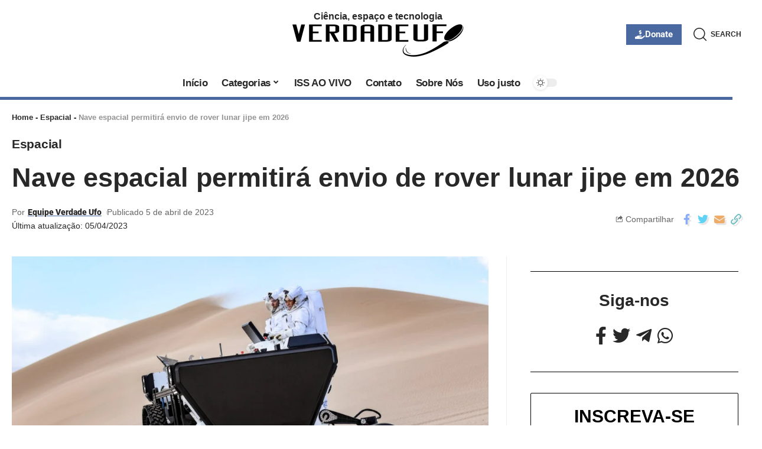

--- FILE ---
content_type: text/html; charset=UTF-8
request_url: https://verdadeufo.com.br/2023/04/nave-espacial-permitira-envio-de-rover-lunar-jipe-em-2026.html
body_size: 37122
content:
<!DOCTYPE html>
<html lang="pt-BR" prefix="og: https://ogp.me/ns#">
<head>
    
    <meta name="p:domain_verify" content="a1d285c75fb2438160dd30261ec405d9"/>
    
<!-- Google tag (gtag.js) -->
<script async src="https://www.googletagmanager.com/gtag/js?id=G-W1QPZ1QQW4"></script>
<script>
  window.dataLayer = window.dataLayer || [];
  function gtag(){dataLayer.push(arguments);}
  gtag('js', new Date());

  gtag('config', 'G-W1QPZ1QQW4');
</script>

    <meta charset="UTF-8">
    <meta http-equiv="X-UA-Compatible" content="IE=edge">
    <meta name="viewport" content="width=device-width, initial-scale=1">
    <link rel="profile" href="https://gmpg.org/xfn/11">
		<style>img:is([sizes="auto" i], [sizes^="auto," i]) { contain-intrinsic-size: 3000px 1500px }</style>
	
<!-- Otimização para mecanismos de pesquisa pelo Rank Math - https://rankmath.com/ -->
<title>Nave espacial permitirá envio de rover lunar jipe em 2026</title>
<meta name="description" content="A SpaceX planeja enviar um rover lunar do tamanho de um jipe ​​para a Lua em 2026 por meio de sua nave estelar.O rover apresenta uma dimensão ideal para"/>
<meta name="robots" content="follow, index, max-snippet:-1, max-video-preview:-1, max-image-preview:large"/>
<link rel="preconnect" href="https://fonts.gstatic.com" crossorigin><link rel="preload" as="style" onload="this.onload=null;this.rel='stylesheet'" id="rb-preload-gfonts" href="https://fonts.googleapis.com/css?family=Roboto%3A400%2C500%2C700%2C900%2C100italic%2C300italic%2C400italic%2C500italic%2C700italic%2C900italic%7CArial%2C+Helvetica%2C+sans-serif%3A700%2C%2C400%2C400italic%7COxygen%3A400%2C700%7CEncode+Sans+Condensed%3A400%2C500%2C600%2C700%2C800&amp;display=swap" crossorigin><noscript><link rel="stylesheet" href="https://fonts.googleapis.com/css?family=Roboto%3A400%2C500%2C700%2C900%2C100italic%2C300italic%2C400italic%2C500italic%2C700italic%2C900italic%7CArial%2C+Helvetica%2C+sans-serif%3A700%2C%2C400%2C400italic%7COxygen%3A400%2C700%7CEncode+Sans+Condensed%3A400%2C500%2C600%2C700%2C800&amp;display=swap"></noscript><link rel="canonical" href="https://verdadeufo.com.br/2023/04/nave-espacial-permitira-envio-de-rover-lunar-jipe-em-2026.html" />
<meta property="og:locale" content="pt_BR" />
<meta property="og:type" content="article" />
<meta property="og:title" content="Nave espacial permitirá envio de rover lunar jipe em 2026" />
<meta property="og:description" content="A SpaceX planeja enviar um rover lunar do tamanho de um jipe ​​para a Lua em 2026 por meio de sua nave estelar.O rover apresenta uma dimensão ideal para" />
<meta property="og:url" content="https://verdadeufo.com.br/2023/04/nave-espacial-permitira-envio-de-rover-lunar-jipe-em-2026.html" />
<meta property="og:site_name" content="Verdade Ufo" />
<meta property="article:section" content="Espacial" />
<meta property="og:image" content="https://verdadeufo.com.br/wp-content/uploads/2023/04/Nave-espacial-permitira-envio-de-rover-lunar-jipe-em-2026.webp" />
<meta property="og:image:secure_url" content="https://verdadeufo.com.br/wp-content/uploads/2023/04/Nave-espacial-permitira-envio-de-rover-lunar-jipe-em-2026.webp" />
<meta property="og:image:width" content="994" />
<meta property="og:image:height" content="558" />
<meta property="og:image:alt" content="Nave espacial permitirá envio de rover lunar jipe em 2026" />
<meta property="og:image:type" content="image/webp" />
<meta property="article:published_time" content="2023-04-05T06:53:49-03:00" />
<meta name="twitter:card" content="summary_large_image" />
<meta name="twitter:title" content="Nave espacial permitirá envio de rover lunar jipe em 2026" />
<meta name="twitter:description" content="A SpaceX planeja enviar um rover lunar do tamanho de um jipe ​​para a Lua em 2026 por meio de sua nave estelar.O rover apresenta uma dimensão ideal para" />
<meta name="twitter:image" content="https://verdadeufo.com.br/wp-content/uploads/2023/04/Nave-espacial-permitira-envio-de-rover-lunar-jipe-em-2026.webp" />
<meta name="twitter:label1" content="Escrito por" />
<meta name="twitter:data1" content="Equipe Verdade Ufo" />
<meta name="twitter:label2" content="Tempo para leitura" />
<meta name="twitter:data2" content="2 minutos" />
<script type="application/ld+json" class="rank-math-schema">{"@context":"https://schema.org","@graph":[{"@type":["NewsMediaOrganization","Organization"],"@id":"https://verdadeufo.com.br/#organization","name":"Verdade Ufo - Mist\u00e9rios e Anomalias!","url":"https://verdadeufo.com.br","logo":{"@type":"ImageObject","@id":"https://verdadeufo.com.br/#logo","url":"https://verdadeufo.com.br/wp-content/uploads/2023/06/logo-google.jpg","contentUrl":"https://verdadeufo.com.br/wp-content/uploads/2023/06/logo-google.jpg","caption":"Verdade Ufo","inLanguage":"pt-BR","width":"112","height":"112"}},{"@type":"WebSite","@id":"https://verdadeufo.com.br/#website","url":"https://verdadeufo.com.br","name":"Verdade Ufo","publisher":{"@id":"https://verdadeufo.com.br/#organization"},"inLanguage":"pt-BR"},{"@type":"ImageObject","@id":"https://verdadeufo.com.br/wp-content/uploads/2023/04/Nave-espacial-permitira-envio-de-rover-lunar-jipe-em-2026.webp","url":"https://verdadeufo.com.br/wp-content/uploads/2023/04/Nave-espacial-permitira-envio-de-rover-lunar-jipe-em-2026.webp","width":"994","height":"558","caption":"Nave espacial permitir\u00e1 envio de rover lunar jipe em 2026","inLanguage":"pt-BR"},{"@type":"BreadcrumbList","@id":"https://verdadeufo.com.br/2023/04/nave-espacial-permitira-envio-de-rover-lunar-jipe-em-2026.html#breadcrumb","itemListElement":[{"@type":"ListItem","position":"1","item":{"@id":"https://verdadeufo.com.br","name":"Home"}},{"@type":"ListItem","position":"2","item":{"@id":"https://verdadeufo.com.br/category/espacial","name":"Espacial"}},{"@type":"ListItem","position":"3","item":{"@id":"https://verdadeufo.com.br/2023/04/nave-espacial-permitira-envio-de-rover-lunar-jipe-em-2026.html","name":"Nave espacial permitir\u00e1 envio de rover lunar jipe em 2026"}}]},{"@type":"WebPage","@id":"https://verdadeufo.com.br/2023/04/nave-espacial-permitira-envio-de-rover-lunar-jipe-em-2026.html#webpage","url":"https://verdadeufo.com.br/2023/04/nave-espacial-permitira-envio-de-rover-lunar-jipe-em-2026.html","name":"Nave espacial permitir\u00e1 envio de rover lunar jipe em 2026","datePublished":"2023-04-05T06:53:49-03:00","dateModified":"2023-04-05T06:53:49-03:00","isPartOf":{"@id":"https://verdadeufo.com.br/#website"},"primaryImageOfPage":{"@id":"https://verdadeufo.com.br/wp-content/uploads/2023/04/Nave-espacial-permitira-envio-de-rover-lunar-jipe-em-2026.webp"},"inLanguage":"pt-BR","breadcrumb":{"@id":"https://verdadeufo.com.br/2023/04/nave-espacial-permitira-envio-de-rover-lunar-jipe-em-2026.html#breadcrumb"}},{"@type":"Person","@id":"https://verdadeufo.com.br/author/admin","name":"Equipe Verdade Ufo","url":"https://verdadeufo.com.br/author/admin","image":{"@type":"ImageObject","@id":"https://secure.gravatar.com/avatar/6f142e5923bd168cbc0876211d5385bcfc8e64ecaedbb392d860976561e13eb4?s=96&amp;d=mm&amp;r=g","url":"https://secure.gravatar.com/avatar/6f142e5923bd168cbc0876211d5385bcfc8e64ecaedbb392d860976561e13eb4?s=96&amp;d=mm&amp;r=g","caption":"Equipe Verdade Ufo","inLanguage":"pt-BR"},"sameAs":["https://verdadeufo.com.br"],"worksFor":{"@id":"https://verdadeufo.com.br/#organization"}},{"@type":"NewsArticle","headline":"Nave espacial permitir\u00e1 envio de rover lunar jipe em 2026","datePublished":"2023-04-05T06:53:49-03:00","dateModified":"2023-04-05T06:53:49-03:00","articleSection":"Espacial","author":{"@id":"https://verdadeufo.com.br/author/admin","name":"Equipe Verdade Ufo"},"publisher":{"@id":"https://verdadeufo.com.br/#organization"},"description":"A SpaceX planeja enviar um rover lunar do tamanho de um jipe \u200b\u200bpara a Lua em 2026 por meio de sua nave estelar.O rover apresenta uma dimens\u00e3o ideal para","name":"Nave espacial permitir\u00e1 envio de rover lunar jipe em 2026","@id":"https://verdadeufo.com.br/2023/04/nave-espacial-permitira-envio-de-rover-lunar-jipe-em-2026.html#richSnippet","isPartOf":{"@id":"https://verdadeufo.com.br/2023/04/nave-espacial-permitira-envio-de-rover-lunar-jipe-em-2026.html#webpage"},"image":{"@id":"https://verdadeufo.com.br/wp-content/uploads/2023/04/Nave-espacial-permitira-envio-de-rover-lunar-jipe-em-2026.webp"},"inLanguage":"pt-BR","mainEntityOfPage":{"@id":"https://verdadeufo.com.br/2023/04/nave-espacial-permitira-envio-de-rover-lunar-jipe-em-2026.html#webpage"}}]}</script>
<!-- /Plugin de SEO Rank Math para WordPress -->

<link rel="alternate" type="application/rss+xml" title="Feed para  &raquo;" href="https://verdadeufo.com.br/feed" />
<link rel="alternate" type="application/rss+xml" title="Feed de comentários para  &raquo;" href="https://verdadeufo.com.br/comments/feed" />
<link rel="alternate" type="application/rss+xml" title="Feed de comentários para  &raquo; Nave espacial permitirá envio de rover lunar jipe em 2026" href="https://verdadeufo.com.br/2023/04/nave-espacial-permitira-envio-de-rover-lunar-jipe-em-2026.html/feed" />
            <link rel="pingback" href="https://verdadeufo.com.br/xmlrpc.php"/>
		<script>
window._wpemojiSettings = {"baseUrl":"https:\/\/s.w.org\/images\/core\/emoji\/15.1.0\/72x72\/","ext":".png","svgUrl":"https:\/\/s.w.org\/images\/core\/emoji\/15.1.0\/svg\/","svgExt":".svg","source":{"concatemoji":"https:\/\/verdadeufo.com.br\/wp-includes\/js\/wp-emoji-release.min.js?ver=6.8.1"}};
/*! This file is auto-generated */
!function(i,n){var o,s,e;function c(e){try{var t={supportTests:e,timestamp:(new Date).valueOf()};sessionStorage.setItem(o,JSON.stringify(t))}catch(e){}}function p(e,t,n){e.clearRect(0,0,e.canvas.width,e.canvas.height),e.fillText(t,0,0);var t=new Uint32Array(e.getImageData(0,0,e.canvas.width,e.canvas.height).data),r=(e.clearRect(0,0,e.canvas.width,e.canvas.height),e.fillText(n,0,0),new Uint32Array(e.getImageData(0,0,e.canvas.width,e.canvas.height).data));return t.every(function(e,t){return e===r[t]})}function u(e,t,n){switch(t){case"flag":return n(e,"\ud83c\udff3\ufe0f\u200d\u26a7\ufe0f","\ud83c\udff3\ufe0f\u200b\u26a7\ufe0f")?!1:!n(e,"\ud83c\uddfa\ud83c\uddf3","\ud83c\uddfa\u200b\ud83c\uddf3")&&!n(e,"\ud83c\udff4\udb40\udc67\udb40\udc62\udb40\udc65\udb40\udc6e\udb40\udc67\udb40\udc7f","\ud83c\udff4\u200b\udb40\udc67\u200b\udb40\udc62\u200b\udb40\udc65\u200b\udb40\udc6e\u200b\udb40\udc67\u200b\udb40\udc7f");case"emoji":return!n(e,"\ud83d\udc26\u200d\ud83d\udd25","\ud83d\udc26\u200b\ud83d\udd25")}return!1}function f(e,t,n){var r="undefined"!=typeof WorkerGlobalScope&&self instanceof WorkerGlobalScope?new OffscreenCanvas(300,150):i.createElement("canvas"),a=r.getContext("2d",{willReadFrequently:!0}),o=(a.textBaseline="top",a.font="600 32px Arial",{});return e.forEach(function(e){o[e]=t(a,e,n)}),o}function t(e){var t=i.createElement("script");t.src=e,t.defer=!0,i.head.appendChild(t)}"undefined"!=typeof Promise&&(o="wpEmojiSettingsSupports",s=["flag","emoji"],n.supports={everything:!0,everythingExceptFlag:!0},e=new Promise(function(e){i.addEventListener("DOMContentLoaded",e,{once:!0})}),new Promise(function(t){var n=function(){try{var e=JSON.parse(sessionStorage.getItem(o));if("object"==typeof e&&"number"==typeof e.timestamp&&(new Date).valueOf()<e.timestamp+604800&&"object"==typeof e.supportTests)return e.supportTests}catch(e){}return null}();if(!n){if("undefined"!=typeof Worker&&"undefined"!=typeof OffscreenCanvas&&"undefined"!=typeof URL&&URL.createObjectURL&&"undefined"!=typeof Blob)try{var e="postMessage("+f.toString()+"("+[JSON.stringify(s),u.toString(),p.toString()].join(",")+"));",r=new Blob([e],{type:"text/javascript"}),a=new Worker(URL.createObjectURL(r),{name:"wpTestEmojiSupports"});return void(a.onmessage=function(e){c(n=e.data),a.terminate(),t(n)})}catch(e){}c(n=f(s,u,p))}t(n)}).then(function(e){for(var t in e)n.supports[t]=e[t],n.supports.everything=n.supports.everything&&n.supports[t],"flag"!==t&&(n.supports.everythingExceptFlag=n.supports.everythingExceptFlag&&n.supports[t]);n.supports.everythingExceptFlag=n.supports.everythingExceptFlag&&!n.supports.flag,n.DOMReady=!1,n.readyCallback=function(){n.DOMReady=!0}}).then(function(){return e}).then(function(){var e;n.supports.everything||(n.readyCallback(),(e=n.source||{}).concatemoji?t(e.concatemoji):e.wpemoji&&e.twemoji&&(t(e.twemoji),t(e.wpemoji)))}))}((window,document),window._wpemojiSettings);
</script>

<style id='wp-emoji-styles-inline-css'>

	img.wp-smiley, img.emoji {
		display: inline !important;
		border: none !important;
		box-shadow: none !important;
		height: 1em !important;
		width: 1em !important;
		margin: 0 0.07em !important;
		vertical-align: -0.1em !important;
		background: none !important;
		padding: 0 !important;
	}
</style>
<link rel='stylesheet' id='wp-block-library-css' href='https://verdadeufo.com.br/wp-includes/css/dist/block-library/style.min.css?ver=6.8.1' media='all' />
<style id='classic-theme-styles-inline-css'>
/*! This file is auto-generated */
.wp-block-button__link{color:#fff;background-color:#32373c;border-radius:9999px;box-shadow:none;text-decoration:none;padding:calc(.667em + 2px) calc(1.333em + 2px);font-size:1.125em}.wp-block-file__button{background:#32373c;color:#fff;text-decoration:none}
</style>
<style id='global-styles-inline-css'>
:root{--wp--preset--aspect-ratio--square: 1;--wp--preset--aspect-ratio--4-3: 4/3;--wp--preset--aspect-ratio--3-4: 3/4;--wp--preset--aspect-ratio--3-2: 3/2;--wp--preset--aspect-ratio--2-3: 2/3;--wp--preset--aspect-ratio--16-9: 16/9;--wp--preset--aspect-ratio--9-16: 9/16;--wp--preset--color--black: #000000;--wp--preset--color--cyan-bluish-gray: #abb8c3;--wp--preset--color--white: #ffffff;--wp--preset--color--pale-pink: #f78da7;--wp--preset--color--vivid-red: #cf2e2e;--wp--preset--color--luminous-vivid-orange: #ff6900;--wp--preset--color--luminous-vivid-amber: #fcb900;--wp--preset--color--light-green-cyan: #7bdcb5;--wp--preset--color--vivid-green-cyan: #00d084;--wp--preset--color--pale-cyan-blue: #8ed1fc;--wp--preset--color--vivid-cyan-blue: #0693e3;--wp--preset--color--vivid-purple: #9b51e0;--wp--preset--gradient--vivid-cyan-blue-to-vivid-purple: linear-gradient(135deg,rgba(6,147,227,1) 0%,rgb(155,81,224) 100%);--wp--preset--gradient--light-green-cyan-to-vivid-green-cyan: linear-gradient(135deg,rgb(122,220,180) 0%,rgb(0,208,130) 100%);--wp--preset--gradient--luminous-vivid-amber-to-luminous-vivid-orange: linear-gradient(135deg,rgba(252,185,0,1) 0%,rgba(255,105,0,1) 100%);--wp--preset--gradient--luminous-vivid-orange-to-vivid-red: linear-gradient(135deg,rgba(255,105,0,1) 0%,rgb(207,46,46) 100%);--wp--preset--gradient--very-light-gray-to-cyan-bluish-gray: linear-gradient(135deg,rgb(238,238,238) 0%,rgb(169,184,195) 100%);--wp--preset--gradient--cool-to-warm-spectrum: linear-gradient(135deg,rgb(74,234,220) 0%,rgb(151,120,209) 20%,rgb(207,42,186) 40%,rgb(238,44,130) 60%,rgb(251,105,98) 80%,rgb(254,248,76) 100%);--wp--preset--gradient--blush-light-purple: linear-gradient(135deg,rgb(255,206,236) 0%,rgb(152,150,240) 100%);--wp--preset--gradient--blush-bordeaux: linear-gradient(135deg,rgb(254,205,165) 0%,rgb(254,45,45) 50%,rgb(107,0,62) 100%);--wp--preset--gradient--luminous-dusk: linear-gradient(135deg,rgb(255,203,112) 0%,rgb(199,81,192) 50%,rgb(65,88,208) 100%);--wp--preset--gradient--pale-ocean: linear-gradient(135deg,rgb(255,245,203) 0%,rgb(182,227,212) 50%,rgb(51,167,181) 100%);--wp--preset--gradient--electric-grass: linear-gradient(135deg,rgb(202,248,128) 0%,rgb(113,206,126) 100%);--wp--preset--gradient--midnight: linear-gradient(135deg,rgb(2,3,129) 0%,rgb(40,116,252) 100%);--wp--preset--font-size--small: 13px;--wp--preset--font-size--medium: 20px;--wp--preset--font-size--large: 36px;--wp--preset--font-size--x-large: 42px;--wp--preset--spacing--20: 0.44rem;--wp--preset--spacing--30: 0.67rem;--wp--preset--spacing--40: 1rem;--wp--preset--spacing--50: 1.5rem;--wp--preset--spacing--60: 2.25rem;--wp--preset--spacing--70: 3.38rem;--wp--preset--spacing--80: 5.06rem;--wp--preset--shadow--natural: 6px 6px 9px rgba(0, 0, 0, 0.2);--wp--preset--shadow--deep: 12px 12px 50px rgba(0, 0, 0, 0.4);--wp--preset--shadow--sharp: 6px 6px 0px rgba(0, 0, 0, 0.2);--wp--preset--shadow--outlined: 6px 6px 0px -3px rgba(255, 255, 255, 1), 6px 6px rgba(0, 0, 0, 1);--wp--preset--shadow--crisp: 6px 6px 0px rgba(0, 0, 0, 1);}:where(.is-layout-flex){gap: 0.5em;}:where(.is-layout-grid){gap: 0.5em;}body .is-layout-flex{display: flex;}.is-layout-flex{flex-wrap: wrap;align-items: center;}.is-layout-flex > :is(*, div){margin: 0;}body .is-layout-grid{display: grid;}.is-layout-grid > :is(*, div){margin: 0;}:where(.wp-block-columns.is-layout-flex){gap: 2em;}:where(.wp-block-columns.is-layout-grid){gap: 2em;}:where(.wp-block-post-template.is-layout-flex){gap: 1.25em;}:where(.wp-block-post-template.is-layout-grid){gap: 1.25em;}.has-black-color{color: var(--wp--preset--color--black) !important;}.has-cyan-bluish-gray-color{color: var(--wp--preset--color--cyan-bluish-gray) !important;}.has-white-color{color: var(--wp--preset--color--white) !important;}.has-pale-pink-color{color: var(--wp--preset--color--pale-pink) !important;}.has-vivid-red-color{color: var(--wp--preset--color--vivid-red) !important;}.has-luminous-vivid-orange-color{color: var(--wp--preset--color--luminous-vivid-orange) !important;}.has-luminous-vivid-amber-color{color: var(--wp--preset--color--luminous-vivid-amber) !important;}.has-light-green-cyan-color{color: var(--wp--preset--color--light-green-cyan) !important;}.has-vivid-green-cyan-color{color: var(--wp--preset--color--vivid-green-cyan) !important;}.has-pale-cyan-blue-color{color: var(--wp--preset--color--pale-cyan-blue) !important;}.has-vivid-cyan-blue-color{color: var(--wp--preset--color--vivid-cyan-blue) !important;}.has-vivid-purple-color{color: var(--wp--preset--color--vivid-purple) !important;}.has-black-background-color{background-color: var(--wp--preset--color--black) !important;}.has-cyan-bluish-gray-background-color{background-color: var(--wp--preset--color--cyan-bluish-gray) !important;}.has-white-background-color{background-color: var(--wp--preset--color--white) !important;}.has-pale-pink-background-color{background-color: var(--wp--preset--color--pale-pink) !important;}.has-vivid-red-background-color{background-color: var(--wp--preset--color--vivid-red) !important;}.has-luminous-vivid-orange-background-color{background-color: var(--wp--preset--color--luminous-vivid-orange) !important;}.has-luminous-vivid-amber-background-color{background-color: var(--wp--preset--color--luminous-vivid-amber) !important;}.has-light-green-cyan-background-color{background-color: var(--wp--preset--color--light-green-cyan) !important;}.has-vivid-green-cyan-background-color{background-color: var(--wp--preset--color--vivid-green-cyan) !important;}.has-pale-cyan-blue-background-color{background-color: var(--wp--preset--color--pale-cyan-blue) !important;}.has-vivid-cyan-blue-background-color{background-color: var(--wp--preset--color--vivid-cyan-blue) !important;}.has-vivid-purple-background-color{background-color: var(--wp--preset--color--vivid-purple) !important;}.has-black-border-color{border-color: var(--wp--preset--color--black) !important;}.has-cyan-bluish-gray-border-color{border-color: var(--wp--preset--color--cyan-bluish-gray) !important;}.has-white-border-color{border-color: var(--wp--preset--color--white) !important;}.has-pale-pink-border-color{border-color: var(--wp--preset--color--pale-pink) !important;}.has-vivid-red-border-color{border-color: var(--wp--preset--color--vivid-red) !important;}.has-luminous-vivid-orange-border-color{border-color: var(--wp--preset--color--luminous-vivid-orange) !important;}.has-luminous-vivid-amber-border-color{border-color: var(--wp--preset--color--luminous-vivid-amber) !important;}.has-light-green-cyan-border-color{border-color: var(--wp--preset--color--light-green-cyan) !important;}.has-vivid-green-cyan-border-color{border-color: var(--wp--preset--color--vivid-green-cyan) !important;}.has-pale-cyan-blue-border-color{border-color: var(--wp--preset--color--pale-cyan-blue) !important;}.has-vivid-cyan-blue-border-color{border-color: var(--wp--preset--color--vivid-cyan-blue) !important;}.has-vivid-purple-border-color{border-color: var(--wp--preset--color--vivid-purple) !important;}.has-vivid-cyan-blue-to-vivid-purple-gradient-background{background: var(--wp--preset--gradient--vivid-cyan-blue-to-vivid-purple) !important;}.has-light-green-cyan-to-vivid-green-cyan-gradient-background{background: var(--wp--preset--gradient--light-green-cyan-to-vivid-green-cyan) !important;}.has-luminous-vivid-amber-to-luminous-vivid-orange-gradient-background{background: var(--wp--preset--gradient--luminous-vivid-amber-to-luminous-vivid-orange) !important;}.has-luminous-vivid-orange-to-vivid-red-gradient-background{background: var(--wp--preset--gradient--luminous-vivid-orange-to-vivid-red) !important;}.has-very-light-gray-to-cyan-bluish-gray-gradient-background{background: var(--wp--preset--gradient--very-light-gray-to-cyan-bluish-gray) !important;}.has-cool-to-warm-spectrum-gradient-background{background: var(--wp--preset--gradient--cool-to-warm-spectrum) !important;}.has-blush-light-purple-gradient-background{background: var(--wp--preset--gradient--blush-light-purple) !important;}.has-blush-bordeaux-gradient-background{background: var(--wp--preset--gradient--blush-bordeaux) !important;}.has-luminous-dusk-gradient-background{background: var(--wp--preset--gradient--luminous-dusk) !important;}.has-pale-ocean-gradient-background{background: var(--wp--preset--gradient--pale-ocean) !important;}.has-electric-grass-gradient-background{background: var(--wp--preset--gradient--electric-grass) !important;}.has-midnight-gradient-background{background: var(--wp--preset--gradient--midnight) !important;}.has-small-font-size{font-size: var(--wp--preset--font-size--small) !important;}.has-medium-font-size{font-size: var(--wp--preset--font-size--medium) !important;}.has-large-font-size{font-size: var(--wp--preset--font-size--large) !important;}.has-x-large-font-size{font-size: var(--wp--preset--font-size--x-large) !important;}
:where(.wp-block-post-template.is-layout-flex){gap: 1.25em;}:where(.wp-block-post-template.is-layout-grid){gap: 1.25em;}
:where(.wp-block-columns.is-layout-flex){gap: 2em;}:where(.wp-block-columns.is-layout-grid){gap: 2em;}
:root :where(.wp-block-pullquote){font-size: 1.5em;line-height: 1.6;}
</style>
<link rel='stylesheet' id='contact-form-7-css' href='https://verdadeufo.com.br/wp-content/plugins/contact-form-7/includes/css/styles.css?ver=6.1.4' media='all' />
<link rel='stylesheet' id='elementor-icons-css' href='https://verdadeufo.com.br/wp-content/plugins/elementor/assets/lib/eicons/css/elementor-icons.min.css?ver=5.45.0' media='all' />
<link rel='stylesheet' id='elementor-frontend-css' href='https://verdadeufo.com.br/wp-content/plugins/elementor/assets/css/frontend.min.css?ver=3.34.1' media='all' />
<link rel='stylesheet' id='elementor-post-24470-css' href='https://verdadeufo.com.br/wp-content/uploads/elementor/css/post-24470.css?ver=1768148784' media='all' />
<link rel='stylesheet' id='elementor-post-2814-css' href='https://verdadeufo.com.br/wp-content/uploads/elementor/css/post-2814.css?ver=1768148784' media='all' />
<link rel='stylesheet' id='elementor-post-2838-css' href='https://verdadeufo.com.br/wp-content/uploads/elementor/css/post-2838.css?ver=1768148784' media='all' />
<link rel='stylesheet' id='elementor-post-2865-css' href='https://verdadeufo.com.br/wp-content/uploads/elementor/css/post-2865.css?ver=1768148784' media='all' />

<link rel='stylesheet' id='foxiz-main-css' href='https://verdadeufo.com.br/wp-content/themes/foxiz/assets/css/main.css?ver=1.9.3' media='all' />
<link rel='stylesheet' id='foxiz-print-css' href='https://verdadeufo.com.br/wp-content/themes/foxiz/assets/css/print.css?ver=1.9.3' media='all' />
<link rel='stylesheet' id='foxiz-style-css' href='https://verdadeufo.com.br/wp-content/themes/foxiz/style.css?ver=1.9.3' media='all' />
<style id='foxiz-style-inline-css'>
:root {--body-family:Roboto;--body-fweight:400;--body-fsize:17px;--h1-family:Arial, Helvetica, sans-serif;--h1-fweight:700;--h2-family:Arial, Helvetica, sans-serif;--h2-fweight:700;--h3-family:Arial, Helvetica, sans-serif;--h3-fweight:700;--h4-family:Arial, Helvetica, sans-serif;--h4-fweight:700;--h5-family:Arial, Helvetica, sans-serif;--h5-fweight:700;--h6-family:Arial, Helvetica, sans-serif;--h6-fweight:700;--cat-family:Arial, Helvetica, sans-serif;--cat-transform:inherit;--cat-fsize:16px;--cat-fspace:-.3px;--meta-family:Arial, Helvetica, sans-serif;--meta-fcolor:#666666;--meta-fsize:12px;--meta-b-family:Roboto;--meta-b-fweight:900;--input-family:Arial, Helvetica, sans-serif;--input-fweight:400;--btn-family:Arial, Helvetica, sans-serif;--btn-fweight:700;--menu-family:Arial, Helvetica, sans-serif;--menu-fweight:700;--submenu-family:Arial, Helvetica, sans-serif;--submenu-fweight:700;--dwidgets-family:Arial, Helvetica, sans-serif;--dwidgets-fweight:700;--dwidgets-fsize:15px;--headline-family:Arial, Helvetica, sans-serif;--headline-fweight:700;--tagline-family:Arial, Helvetica, sans-serif;--tagline-fweight:700;--tagline-fsize:22px;--heading-family:Arial, Helvetica, sans-serif;--subheading-family:Arial, Helvetica, sans-serif;--subheading-fweight:400;--quote-family:Arial, Helvetica, sans-serif;--quote-fweight:400;--quote-fstyle:italic;--excerpt-family:Arial, Helvetica, sans-serif;--excerpt-fweight:400;--excerpt-fsize : 16px;--tagline-s-fsize : 22px;}@media (max-width: 1024px) {body {--cat-fsize : 14px;--excerpt-fsize : 14px;--dwidgets-fsize : 14px;--tagline-fsize : 18px;--tagline-s-fsize : 18px;}}@media (max-width: 767px) {body {--cat-fsize : 13px;--excerpt-fsize : 14px;--dwidgets-fsize : 14px;--tagline-fsize : 16px;--tagline-s-fsize : 16px;}}:root {--g-color :#4969a0;--g-color-90 :#4969a0e6;}[data-theme="dark"], .light-scheme {--solid-white :#000000;--meta-fcolor :#ffffff;--meta-b-fcolor :#ffffff;--wc-add-cart-color :#ffffff;}[data-theme="dark"].is-hd-4 {--nav-bg: #191c20;--nav-bg-from: #191c20;--nav-bg-to: #191c20;}[data-theme="dark"].is-hd-5, [data-theme="dark"].is-hd-5:not(.sticky-on) {--nav-bg: #191c20;--nav-bg-from: #191c20;--nav-bg-to: #191c20;}:root {--mbnav-bg: #ffffff;--mbnav-bg-from: #ffffff;--mbnav-bg-to: #ffffff;--submbnav-bg: #000000;--submbnav-bg-from: #000000;--submbnav-bg-to: #4969a0;--submbnav-color :#ffffff;--submbnav-color-10 :#ffffff1a;}[data-theme="dark"] {--mbnav-bg: #000000;--mbnav-bg-from: #000000;--mbnav-bg-to: #4969a0;}:root {--max-width-wo-sb : 860px;--round-3 :0px;--round-5 :0px;--round-7 :0px;--hyperlink-line-color :var(--g-color);--mbnav-height :42px;}.breadcrumb-inner, .woocommerce-breadcrumb { font-family:Arial, Helvetica, sans-serif;}.p-readmore { font-family:Arial, Helvetica, sans-serif;font-weight:700;}.mobile-menu > li > a  { font-family:Arial, Helvetica, sans-serif;font-weight:700;}.mobile-menu .sub-menu a { font-family:Arial, Helvetica, sans-serif;font-weight:700;}.mobile-qview a { font-family:Arial, Helvetica, sans-serif;font-weight:700;}.search-header:before { background-repeat : no-repeat;background-size : cover;background-image : url(https://foxiz.themeruby.com/quantum/wp-content/uploads/sites/3/2022/12/bgs.png);background-attachment : scroll;background-position : center center;}[data-theme="dark"] .search-header:before { background-repeat : no-repeat;background-size : cover;background-attachment : scroll;background-position : center center;}.footer-has-bg { background-color : #0000000a;}[data-theme="dark"] .footer-has-bg { background-color : #16181c;}#amp-mobile-version-switcher { display: none; }.search-icon-svg { -webkit-mask-image: url(https://foxiz.themeruby.com/quantum/wp-content/uploads/sites/3/2022/12/search.svg);mask-image: url(https://foxiz.themeruby.com/quantum/wp-content/uploads/sites/3/2022/12/search.svg); }.mobile-menu .sub-menu > * {flex: 0 0 100%}
</style>
<link rel='stylesheet' id='elementor-gf-local-roboto-css' href='https://verdadeufo.com.br/wp-content/uploads/elementor/google-fonts/css/roboto.css?ver=1742268681' media='all' />
<link rel='stylesheet' id='elementor-gf-local-robotoslab-css' href='https://verdadeufo.com.br/wp-content/uploads/elementor/google-fonts/css/robotoslab.css?ver=1742268698' media='all' />
<link rel='stylesheet' id='elementor-icons-shared-0-css' href='https://verdadeufo.com.br/wp-content/plugins/elementor/assets/lib/font-awesome/css/fontawesome.min.css?ver=5.15.3' media='all' />
<link rel='stylesheet' id='elementor-icons-fa-solid-css' href='https://verdadeufo.com.br/wp-content/plugins/elementor/assets/lib/font-awesome/css/solid.min.css?ver=5.15.3' media='all' />
<script src="https://verdadeufo.com.br/wp-includes/js/jquery/jquery.min.js?ver=3.7.1" id="jquery-core-js"></script>
<script src="https://verdadeufo.com.br/wp-includes/js/jquery/jquery-migrate.min.js?ver=3.4.1" id="jquery-migrate-js"></script>
<script id="post-views-counter-frontend-js-before">
var pvcArgsFrontend = {"mode":"js","postID":18311,"requestURL":"https:\/\/verdadeufo.com.br\/wp-admin\/admin-ajax.php","nonce":"5af8e9bd4f","dataStorage":"cookies","multisite":false,"path":"\/","domain":""};
</script>
<script src="https://verdadeufo.com.br/wp-content/plugins/post-views-counter/js/frontend.js?ver=1.7.0" id="post-views-counter-frontend-js"></script>
<script src="https://verdadeufo.com.br/wp-content/plugins/remove-disqus-ads/assets/js/frontend.js?ver=1.0.0" id="remove_disqus_ads-frontend-js"></script>
<link rel="preload" href="https://verdadeufo.com.br/wp-content/themes/foxiz/assets/fonts/icons.woff2" as="font" type="font/woff2" crossorigin="anonymous"> <link rel="https://api.w.org/" href="https://verdadeufo.com.br/wp-json/" /><link rel="alternate" title="JSON" type="application/json" href="https://verdadeufo.com.br/wp-json/wp/v2/posts/18311" /><link rel="EditURI" type="application/rsd+xml" title="RSD" href="https://verdadeufo.com.br/xmlrpc.php?rsd" />
<meta name="generator" content="WordPress 6.8.1" />
<link rel='shortlink' href='https://verdadeufo.com.br/?p=18311' />
<link rel="alternate" title="oEmbed (JSON)" type="application/json+oembed" href="https://verdadeufo.com.br/wp-json/oembed/1.0/embed?url=https%3A%2F%2Fverdadeufo.com.br%2F2023%2F04%2Fnave-espacial-permitira-envio-de-rover-lunar-jipe-em-2026.html" />
<link rel="alternate" title="oEmbed (XML)" type="text/xml+oembed" href="https://verdadeufo.com.br/wp-json/oembed/1.0/embed?url=https%3A%2F%2Fverdadeufo.com.br%2F2023%2F04%2Fnave-espacial-permitira-envio-de-rover-lunar-jipe-em-2026.html&#038;format=xml" />
<meta name="generator" content="Elementor 3.34.1; features: additional_custom_breakpoints; settings: css_print_method-external, google_font-enabled, font_display-swap">
			<style>
				.e-con.e-parent:nth-of-type(n+4):not(.e-lazyloaded):not(.e-no-lazyload),
				.e-con.e-parent:nth-of-type(n+4):not(.e-lazyloaded):not(.e-no-lazyload) * {
					background-image: none !important;
				}
				@media screen and (max-height: 1024px) {
					.e-con.e-parent:nth-of-type(n+3):not(.e-lazyloaded):not(.e-no-lazyload),
					.e-con.e-parent:nth-of-type(n+3):not(.e-lazyloaded):not(.e-no-lazyload) * {
						background-image: none !important;
					}
				}
				@media screen and (max-height: 640px) {
					.e-con.e-parent:nth-of-type(n+2):not(.e-lazyloaded):not(.e-no-lazyload),
					.e-con.e-parent:nth-of-type(n+2):not(.e-lazyloaded):not(.e-no-lazyload) * {
						background-image: none !important;
					}
				}
			</style>
			<link rel="icon" href="https://verdadeufo.com.br/wp-content/uploads/2023/11/cropped-LOGO-Verdade-Ufo-32x32.jpg" sizes="32x32" />
<link rel="icon" href="https://verdadeufo.com.br/wp-content/uploads/2023/11/cropped-LOGO-Verdade-Ufo-192x192.jpg" sizes="192x192" />
<link rel="apple-touch-icon" href="https://verdadeufo.com.br/wp-content/uploads/2023/11/cropped-LOGO-Verdade-Ufo-180x180.jpg" />
<meta name="msapplication-TileImage" content="https://verdadeufo.com.br/wp-content/uploads/2023/11/cropped-LOGO-Verdade-Ufo-270x270.jpg" />
		<style id="wp-custom-css">
			$(window).on('load', function () {
    $("iframe[id^='dsq-app']").each(function (i, el) {
        if(i===0 || i===2) {
            $(el).remove();
        }
    });
});		</style>
			
</head>
<body class="wp-singular post-template-default single single-post postid-18311 single-format-standard wp-custom-logo wp-embed-responsive wp-theme-foxiz personalized-all elementor-default elementor-kit-24470 menu-ani-3 hover-ani-3 btn-ani-1 is-rm-1 is-hd-rb_template is-standard-1 is-mstick yes-tstick is-backtop none-m-backtop" data-theme="default">
<div class="site-outer">
	<header id="site-header" class="header-wrap rb-section header-template">
			        <div class="reading-indicator"><span id="reading-progress"></span></div>
		            <div class="navbar-outer navbar-template-outer">
                <div id="header-template-holder"><div class="header-template-inner">		<div data-elementor-type="wp-post" data-elementor-id="2814" class="elementor elementor-2814">
						<section class="elementor-section elementor-top-section elementor-element elementor-element-73a281e elementor-section-content-middle elementor-section-boxed elementor-section-height-default elementor-section-height-default" data-id="73a281e" data-element_type="section">
						<div class="elementor-container elementor-column-gap-custom">
					<div class="elementor-column elementor-col-33 elementor-top-column elementor-element elementor-element-8e63926" data-id="8e63926" data-element_type="column">
			<div class="elementor-widget-wrap elementor-element-populated">
							</div>
		</div>
				<div class="elementor-column elementor-col-33 elementor-top-column elementor-element elementor-element-0c95c8e" data-id="0c95c8e" data-element_type="column">
			<div class="elementor-widget-wrap elementor-element-populated">
						<div class="elementor-element elementor-element-3f96b39 elementor-widget elementor-widget-heading" data-id="3f96b39" data-element_type="widget" data-widget_type="heading.default">
				<div class="elementor-widget-container">
					<h4 class="elementor-heading-title elementor-size-default">Ciência, espaço e tecnologia</h4>				</div>
				</div>
				<div class="elementor-element elementor-element-b054d0a elementor-widget elementor-widget-foxiz-logo" data-id="b054d0a" data-element_type="widget" data-widget_type="foxiz-logo.default">
				<div class="elementor-widget-container">
					        <div class="the-logo">
            <a href="https://verdadeufo.com.br/">
				                    <img fetchpriority="high" loading="eager" decoding="async" data-mode="default" width="580" height="110" src="https://verdadeufo.com.br/wp-content/uploads/2022/12/logo-white.png" alt="Verdade Ufo">
                    <img loading="eager" decoding="async" data-mode="dark" width="580" height="110" src="https://verdadeufo.com.br/wp-content/uploads/2022/12/log-black.png" alt="Verdade Ufo">
				            </a>
			        </div>
						</div>
				</div>
					</div>
		</div>
				<div class="elementor-column elementor-col-33 elementor-top-column elementor-element elementor-element-b701cbb" data-id="b701cbb" data-element_type="column">
			<div class="elementor-widget-wrap elementor-element-populated">
						<div class="elementor-element elementor-element-28a541f elementor-widget__width-auto elementor-widget elementor-widget-button" data-id="28a541f" data-element_type="widget" data-widget_type="button.default">
				<div class="elementor-widget-container">
									<div class="elementor-button-wrapper">
					<a class="elementor-button elementor-button-link elementor-size-sm" href="#">
						<span class="elementor-button-content-wrapper">
						<span class="elementor-button-icon">
				<i aria-hidden="true" class="fas fa-hand-holding-usd"></i>			</span>
									<span class="elementor-button-text">Donate</span>
					</span>
					</a>
				</div>
								</div>
				</div>
				<div class="elementor-element elementor-element-74a8a98 elementor-widget__width-auto elementor-widget elementor-widget-foxiz-search-icon" data-id="74a8a98" data-element_type="widget" data-widget_type="foxiz-search-icon.default">
				<div class="elementor-widget-container">
					        <div class="wnav-holder w-header-search header-dropdown-outer">
            <a href="#" data-title="Pesquisa" class="icon-holder header-element search-btn search-trigger has-label" aria-label="pesquisa">
				<i class="rbi rbi-search wnav-icon" aria-hidden="true"></i>				                    <span class="header-search-label meta-text">Search</span>
				            </a>
			                <div class="header-dropdown">
                    <div class="header-search-form is-icon-layout">
						        <form method="get" action="https://verdadeufo.com.br/" class="rb-search-form live-search-form"  data-search="post" data-limit="0" data-follow="0">
            <div class="search-form-inner">
				                    <span class="search-icon"><span class="search-icon-svg"></span></span>
				                <span class="search-text"><input type="text" class="field" placeholder="Search Headlines, News..." value="" name="s"/></span>
                <span class="rb-search-submit"><input type="submit" value="Pesquisa"/><i class="rbi rbi-cright" aria-hidden="true"></i></span>
				                    <span class="live-search-animation rb-loader"></span>
				            </div>
			<div class="live-search-response"></div>        </form>
	                    </div>
                </div>
			        </div>
						</div>
				</div>
					</div>
		</div>
					</div>
		</section>
				<section class="elementor-section elementor-top-section elementor-element elementor-element-d9b69d7 e-section-sticky is-smart-sticky elementor-section-boxed elementor-section-height-default elementor-section-height-default" data-id="d9b69d7" data-element_type="section" data-settings="{&quot;background_background&quot;:&quot;classic&quot;,&quot;header_sticky&quot;:&quot;section-sticky&quot;}">
						<div class="elementor-container elementor-column-gap-no">
					<div class="elementor-column elementor-col-100 elementor-top-column elementor-element elementor-element-69ae02b" data-id="69ae02b" data-element_type="column">
			<div class="elementor-widget-wrap elementor-element-populated">
						<div class="elementor-element elementor-element-52c13a3 elementor-widget__width-auto elementor-widget elementor-widget-foxiz-navigation" data-id="52c13a3" data-element_type="widget" data-widget_type="foxiz-navigation.default">
				<div class="elementor-widget-container">
					        <nav id="site-navigation" class="main-menu-wrap template-menu" aria-label="main menu">
			<ul id="menu-main-menu" class="main-menu rb-menu large-menu" itemscope itemtype="https://www.schema.org/SiteNavigationElement"><li id="menu-item-2698" class="menu-item menu-item-type-custom menu-item-object-custom menu-item-home menu-item-2698"><a href="https://verdadeufo.com.br/"><span>Início</span></a></li>
<li id="menu-item-6955" class="menu-item menu-item-type-custom menu-item-object-custom menu-item-has-children menu-item-6955"><a href="#"><span>Categorias</span></a>
<ul class="sub-menu">
	<li id="menu-item-6872" class="menu-item menu-item-type-taxonomy menu-item-object-category menu-item-6872"><a href="https://verdadeufo.com.br/category/paranormal"><span>Paranormal</span></a></li>
	<li id="menu-item-7029" class="menu-item menu-item-type-taxonomy menu-item-object-category menu-item-7029"><a href="https://verdadeufo.com.br/category/misterios"><span>Mistérios</span></a></li>
	<li id="menu-item-7931" class="menu-item menu-item-type-taxonomy menu-item-object-category current-post-ancestor current-menu-parent current-post-parent menu-item-7931"><a href="https://verdadeufo.com.br/category/espacial"><span>Espacial</span></a></li>
	<li id="menu-item-7427" class="menu-item menu-item-type-taxonomy menu-item-object-category menu-item-7427"><a href="https://verdadeufo.com.br/category/arqueologia"><span>Arqueologia</span></a></li>
	<li id="menu-item-10083" class="menu-item menu-item-type-taxonomy menu-item-object-category menu-item-10083"><a href="https://verdadeufo.com.br/category/noticias-cientificas"><span>Notícias científicas</span></a></li>
	<li id="menu-item-9565" class="menu-item menu-item-type-taxonomy menu-item-object-category menu-item-9565"><a href="https://verdadeufo.com.br/category/tecnologico"><span>Tecnológico</span></a></li>
</ul>
</li>
<li id="menu-item-16928" class="menu-item menu-item-type-post_type menu-item-object-page menu-item-16928"><a href="https://verdadeufo.com.br/iss-ao-vivo"><span>ISS AO VIVO</span></a></li>
<li id="menu-item-2696" class="menu-item menu-item-type-post_type menu-item-object-page menu-item-2696"><a href="https://verdadeufo.com.br/contato"><span>Contato</span></a></li>
<li id="menu-item-5988" class="menu-item menu-item-type-post_type menu-item-object-page menu-item-5988"><a href="https://verdadeufo.com.br/sobre-este-site"><span>Sobre Nós</span></a></li>
<li id="menu-item-23088" class="menu-item menu-item-type-post_type menu-item-object-page menu-item-23088"><a href="https://verdadeufo.com.br/uso-justo"><span>Uso justo</span></a></li>
</ul>        </nav>
		        <div id="s-title-sticky" class="s-title-sticky">
            <div class="s-title-sticky-left">
                <span class="sticky-title-label">Reading:</span>
                <span class="h4 sticky-title">Nave espacial permitirá envio de rover lunar jipe em 2026</span>
            </div>
			        <div class="sticky-share-list">
            <div class="t-shared-header meta-text">
                <i class="rbi rbi-share" aria-hidden="true"></i>                    <span class="share-label">Compartilhar</span>            </div>
            <div class="sticky-share-list-items effect-fadeout">            <a class="share-action share-trigger icon-facebook" href="https://www.facebook.com/sharer.php?u=https%3A%2F%2Fverdadeufo.com.br%2F2023%2F04%2Fnave-espacial-permitira-envio-de-rover-lunar-jipe-em-2026.html" data-title="Facebook" data-gravity=n rel="nofollow"><i class="rbi rbi-facebook" aria-hidden="true"></i></a>
		        <a class="share-action share-trigger icon-twitter" href="https://twitter.com/intent/tweet?text=Nave+espacial+permitir%C3%A1+envio+de+rover+lunar+jipe+em+2026&amp;url=https%3A%2F%2Fverdadeufo.com.br%2F2023%2F04%2Fnave-espacial-permitira-envio-de-rover-lunar-jipe-em-2026.html&amp;via=" data-title="Twitter" data-gravity=n rel="nofollow">
            <i class="rbi rbi-twitter" aria-hidden="true"></i></a>            <a class="share-action icon-whatsapp is-web" href="https://web.whatsapp.com/send?text=Nave+espacial+permitir%C3%A1+envio+de+rover+lunar+jipe+em+2026 &#9758; https%3A%2F%2Fverdadeufo.com.br%2F2023%2F04%2Fnave-espacial-permitira-envio-de-rover-lunar-jipe-em-2026.html" target="_blank" data-title="WhatsApp" data-gravity=n rel="nofollow"><i class="rbi rbi-whatsapp" aria-hidden="true"></i></a>
            <a class="share-action icon-whatsapp is-mobile" href="whatsapp://send?text=Nave+espacial+permitir%C3%A1+envio+de+rover+lunar+jipe+em+2026 &#9758; https%3A%2F%2Fverdadeufo.com.br%2F2023%2F04%2Fnave-espacial-permitira-envio-de-rover-lunar-jipe-em-2026.html" target="_blank" data-title="WhatsApp" data-gravity=n rel="nofollow"><i class="rbi rbi-whatsapp" aria-hidden="true"></i></a>
		            <a class="share-action share-trigger icon-linkedin" href="https://linkedin.com/shareArticle?mini=true&amp;url=https%3A%2F%2Fverdadeufo.com.br%2F2023%2F04%2Fnave-espacial-permitira-envio-de-rover-lunar-jipe-em-2026.html&amp;title=Nave+espacial+permitir%C3%A1+envio+de+rover+lunar+jipe+em+2026" data-title="linkedIn" data-gravity=n rel="nofollow"><i class="rbi rbi-linkedin" aria-hidden="true"></i></a>
		            <a class="share-action share-trigger icon-reddit" href="https://www.reddit.com/submit?url=https%3A%2F%2Fverdadeufo.com.br%2F2023%2F04%2Fnave-espacial-permitira-envio-de-rover-lunar-jipe-em-2026.html&amp;title=Nave+espacial+permitir%C3%A1+envio+de+rover+lunar+jipe+em+2026" data-title="Reddit" data-gravity=n rel="nofollow"><i class="rbi rbi-reddit" aria-hidden="true"></i></a>
		            <a class="share-action share-trigger icon-telegram" href="https://t.me/share/?url=https%3A%2F%2Fverdadeufo.com.br%2F2023%2F04%2Fnave-espacial-permitira-envio-de-rover-lunar-jipe-em-2026.html&amp;text=Nave+espacial+permitir%C3%A1+envio+de+rover+lunar+jipe+em+2026" data-title="Telegram" data-gravity=n rel="nofollow"><i class="rbi rbi-telegram" aria-hidden="true"></i></a>
		            <a class="share-action icon-email" href="mailto:?subject=Nave%20espacial%20permitirá%20envio%20de%20rover%20lunar%20jipe%20em%202026%20BODY=I%20found%20this%20article%20interesting%20and%20thought%20of%20sharing%20it%20with%20you.%20Check%20it%20out:%20https://verdadeufo.com.br/2023/04/nave-espacial-permitira-envio-de-rover-lunar-jipe-em-2026.html" data-title="Email" data-gravity=n rel="nofollow">
                <i class="rbi rbi-email" aria-hidden="true"></i></a>
		            <a class="share-action icon-copy copy-trigger" href="#" data-copied="Copied!" data-link="https://verdadeufo.com.br/2023/04/nave-espacial-permitira-envio-de-rover-lunar-jipe-em-2026.html" rel="nofollow" data-copy="Copy Link" data-gravity=n><i class="rbi rbi-link-o" aria-hidden="true"></i></a>
		</div>
        </div>
		        </div>
					</div>
				</div>
				<div class="elementor-element elementor-element-e31f89b elementor-widget__width-auto elementor-widget elementor-widget-foxiz-dark-mode-toggle" data-id="e31f89b" data-element_type="widget" data-widget_type="foxiz-dark-mode-toggle.default">
				<div class="elementor-widget-container">
					        <div class="dark-mode-toggle-wrap">
            <div class="dark-mode-toggle">
                <span class="dark-mode-slide">
                    <i class="dark-mode-slide-btn mode-icon-dark" data-title="Switch to Light"><svg class="svg-icon svg-mode-dark" aria-hidden="true" role="img" focusable="false" xmlns="http://www.w3.org/2000/svg" viewBox="0 0 512 512"><path fill="currentColor" d="M507.681,209.011c-1.297-6.991-7.324-12.111-14.433-12.262c-7.104-0.122-13.347,4.711-14.936,11.643 c-15.26,66.497-73.643,112.94-141.978,112.94c-80.321,0-145.667-65.346-145.667-145.666c0-68.335,46.443-126.718,112.942-141.976 c6.93-1.59,11.791-7.826,11.643-14.934c-0.149-7.108-5.269-13.136-12.259-14.434C287.546,1.454,271.735,0,256,0 C187.62,0,123.333,26.629,74.98,74.981C26.628,123.333,0,187.62,0,256s26.628,132.667,74.98,181.019 C123.333,485.371,187.62,512,256,512s132.667-26.629,181.02-74.981C485.372,388.667,512,324.38,512,256 C512,240.278,510.546,224.469,507.681,209.011z" /></svg></i>
                    <i class="dark-mode-slide-btn mode-icon-default" data-title="Switch to Dark"><svg class="svg-icon svg-mode-light" aria-hidden="true" role="img" focusable="false" xmlns="http://www.w3.org/2000/svg" viewBox="0 0 232.447 232.447"><path fill="currentColor" d="M116.211,194.8c-4.143,0-7.5,3.357-7.5,7.5v22.643c0,4.143,3.357,7.5,7.5,7.5s7.5-3.357,7.5-7.5V202.3 C123.711,198.157,120.354,194.8,116.211,194.8z" /><path fill="currentColor" d="M116.211,37.645c4.143,0,7.5-3.357,7.5-7.5V7.505c0-4.143-3.357-7.5-7.5-7.5s-7.5,3.357-7.5,7.5v22.641 C108.711,34.288,112.068,37.645,116.211,37.645z" /><path fill="currentColor" d="M50.054,171.78l-16.016,16.008c-2.93,2.929-2.931,7.677-0.003,10.606c1.465,1.466,3.385,2.198,5.305,2.198 c1.919,0,3.838-0.731,5.302-2.195l16.016-16.008c2.93-2.929,2.931-7.677,0.003-10.606C57.731,168.852,52.982,168.851,50.054,171.78 z" /><path fill="currentColor" d="M177.083,62.852c1.919,0,3.838-0.731,5.302-2.195L198.4,44.649c2.93-2.929,2.931-7.677,0.003-10.606 c-2.93-2.932-7.679-2.931-10.607-0.003l-16.016,16.008c-2.93,2.929-2.931,7.677-0.003,10.607 C173.243,62.12,175.163,62.852,177.083,62.852z" /><path fill="currentColor" d="M37.645,116.224c0-4.143-3.357-7.5-7.5-7.5H7.5c-4.143,0-7.5,3.357-7.5,7.5s3.357,7.5,7.5,7.5h22.645 C34.287,123.724,37.645,120.366,37.645,116.224z" /><path fill="currentColor" d="M224.947,108.724h-22.652c-4.143,0-7.5,3.357-7.5,7.5s3.357,7.5,7.5,7.5h22.652c4.143,0,7.5-3.357,7.5-7.5 S229.09,108.724,224.947,108.724z" /><path fill="currentColor" d="M50.052,60.655c1.465,1.465,3.384,2.197,5.304,2.197c1.919,0,3.839-0.732,5.303-2.196c2.93-2.929,2.93-7.678,0.001-10.606 L44.652,34.042c-2.93-2.93-7.679-2.929-10.606-0.001c-2.93,2.929-2.93,7.678-0.001,10.606L50.052,60.655z" /><path fill="currentColor" d="M182.395,171.782c-2.93-2.929-7.679-2.93-10.606-0.001c-2.93,2.929-2.93,7.678-0.001,10.607l16.007,16.008 c1.465,1.465,3.384,2.197,5.304,2.197c1.919,0,3.839-0.732,5.303-2.196c2.93-2.929,2.93-7.678,0.001-10.607L182.395,171.782z" /><path fill="currentColor" d="M116.22,48.7c-37.232,0-67.523,30.291-67.523,67.523s30.291,67.523,67.523,67.523s67.522-30.291,67.522-67.523 S153.452,48.7,116.22,48.7z M116.22,168.747c-28.962,0-52.523-23.561-52.523-52.523S87.258,63.7,116.22,63.7 c28.961,0,52.522,23.562,52.522,52.523S145.181,168.747,116.22,168.747z" /></svg></i>
                </span>
            </div>
        </div>
						</div>
				</div>
					</div>
		</div>
					</div>
		</section>
				</div>
		</div>        <div id="header-mobile" class="header-mobile">
            <div class="header-mobile-wrap">
				        <div class="mbnav mbnav-center edge-padding">
            <div class="navbar-left">
				        <div class="mobile-toggle-wrap">
			                <a href="#" class="mobile-menu-trigger" aria-label="mobile trigger">        <span class="burger-icon"><span></span><span></span><span></span></span>
	</a>
			        </div>
	        <div class="wnav-holder font-resizer">
            <a href="#" class="font-resizer-trigger" data-title="Resizer" aria-label="font resizer"><strong>Aa</strong></a>
        </div>
		            </div>
            <div class="navbar-center">
				        <div class="mobile-logo-wrap is-image-logo site-branding">
            <a href="https://verdadeufo.com.br/" title="">
				<img class="logo-default" data-mode="default" height="60" width="269" src="https://verdadeufo.com.br/wp-content/uploads/2023/01/logo-verdade-ufo.png" alt="" decoding="async" loading="eager"><img class="logo-dark" data-mode="dark" height="60" width="269" src="https://verdadeufo.com.br/wp-content/uploads/2022/10/MOBILE-RISCO.png" alt="" decoding="async" loading="eager">            </a>
        </div>
		            </div>
            <div class="navbar-right">
				        <a href="#" class="mobile-menu-trigger mobile-search-icon" aria-label="pesquisa"><span class="search-icon-svg"></span></a>
	        <div class="dark-mode-toggle-wrap">
            <div class="dark-mode-toggle">
                <span class="dark-mode-slide">
                    <i class="dark-mode-slide-btn mode-icon-dark" data-title="Switch to Light"><svg class="svg-icon svg-mode-dark" aria-hidden="true" role="img" focusable="false" xmlns="http://www.w3.org/2000/svg" viewBox="0 0 512 512"><path fill="currentColor" d="M507.681,209.011c-1.297-6.991-7.324-12.111-14.433-12.262c-7.104-0.122-13.347,4.711-14.936,11.643 c-15.26,66.497-73.643,112.94-141.978,112.94c-80.321,0-145.667-65.346-145.667-145.666c0-68.335,46.443-126.718,112.942-141.976 c6.93-1.59,11.791-7.826,11.643-14.934c-0.149-7.108-5.269-13.136-12.259-14.434C287.546,1.454,271.735,0,256,0 C187.62,0,123.333,26.629,74.98,74.981C26.628,123.333,0,187.62,0,256s26.628,132.667,74.98,181.019 C123.333,485.371,187.62,512,256,512s132.667-26.629,181.02-74.981C485.372,388.667,512,324.38,512,256 C512,240.278,510.546,224.469,507.681,209.011z" /></svg></i>
                    <i class="dark-mode-slide-btn mode-icon-default" data-title="Switch to Dark"><svg class="svg-icon svg-mode-light" aria-hidden="true" role="img" focusable="false" xmlns="http://www.w3.org/2000/svg" viewBox="0 0 232.447 232.447"><path fill="currentColor" d="M116.211,194.8c-4.143,0-7.5,3.357-7.5,7.5v22.643c0,4.143,3.357,7.5,7.5,7.5s7.5-3.357,7.5-7.5V202.3 C123.711,198.157,120.354,194.8,116.211,194.8z" /><path fill="currentColor" d="M116.211,37.645c4.143,0,7.5-3.357,7.5-7.5V7.505c0-4.143-3.357-7.5-7.5-7.5s-7.5,3.357-7.5,7.5v22.641 C108.711,34.288,112.068,37.645,116.211,37.645z" /><path fill="currentColor" d="M50.054,171.78l-16.016,16.008c-2.93,2.929-2.931,7.677-0.003,10.606c1.465,1.466,3.385,2.198,5.305,2.198 c1.919,0,3.838-0.731,5.302-2.195l16.016-16.008c2.93-2.929,2.931-7.677,0.003-10.606C57.731,168.852,52.982,168.851,50.054,171.78 z" /><path fill="currentColor" d="M177.083,62.852c1.919,0,3.838-0.731,5.302-2.195L198.4,44.649c2.93-2.929,2.931-7.677,0.003-10.606 c-2.93-2.932-7.679-2.931-10.607-0.003l-16.016,16.008c-2.93,2.929-2.931,7.677-0.003,10.607 C173.243,62.12,175.163,62.852,177.083,62.852z" /><path fill="currentColor" d="M37.645,116.224c0-4.143-3.357-7.5-7.5-7.5H7.5c-4.143,0-7.5,3.357-7.5,7.5s3.357,7.5,7.5,7.5h22.645 C34.287,123.724,37.645,120.366,37.645,116.224z" /><path fill="currentColor" d="M224.947,108.724h-22.652c-4.143,0-7.5,3.357-7.5,7.5s3.357,7.5,7.5,7.5h22.652c4.143,0,7.5-3.357,7.5-7.5 S229.09,108.724,224.947,108.724z" /><path fill="currentColor" d="M50.052,60.655c1.465,1.465,3.384,2.197,5.304,2.197c1.919,0,3.839-0.732,5.303-2.196c2.93-2.929,2.93-7.678,0.001-10.606 L44.652,34.042c-2.93-2.93-7.679-2.929-10.606-0.001c-2.93,2.929-2.93,7.678-0.001,10.606L50.052,60.655z" /><path fill="currentColor" d="M182.395,171.782c-2.93-2.929-7.679-2.93-10.606-0.001c-2.93,2.929-2.93,7.678-0.001,10.607l16.007,16.008 c1.465,1.465,3.384,2.197,5.304,2.197c1.919,0,3.839-0.732,5.303-2.196c2.93-2.929,2.93-7.678,0.001-10.607L182.395,171.782z" /><path fill="currentColor" d="M116.22,48.7c-37.232,0-67.523,30.291-67.523,67.523s30.291,67.523,67.523,67.523s67.522-30.291,67.522-67.523 S153.452,48.7,116.22,48.7z M116.22,168.747c-28.962,0-52.523-23.561-52.523-52.523S87.258,63.7,116.22,63.7 c28.961,0,52.522,23.562,52.522,52.523S145.181,168.747,116.22,168.747z" /></svg></i>
                </span>
            </div>
        </div>
		            </div>
        </div>
	            </div>
			        <div class="mobile-collapse">
            <div class="collapse-holder">
                <div class="collapse-inner">
					                        <div class="mobile-search-form edge-padding">        <div class="header-search-form is-form-layout">
			                <span class="h5">Pesquisa</span>
			        <form method="get" action="https://verdadeufo.com.br/" class="rb-search-form"  data-search="post" data-limit="0" data-follow="0">
            <div class="search-form-inner">
				                    <span class="search-icon"><span class="search-icon-svg"></span></span>
				                <span class="search-text"><input type="text" class="field" placeholder="Search Headlines, News..." value="" name="s"/></span>
                <span class="rb-search-submit"><input type="submit" value="Pesquisa"/><i class="rbi rbi-cright" aria-hidden="true"></i></span>
				            </div>
			        </form>
	        </div>
		</div>
					                    <nav class="mobile-menu-wrap edge-padding">
						<ul id="mobile-menu" class="mobile-menu"><li class="menu-item menu-item-type-custom menu-item-object-custom menu-item-home menu-item-2698"><a href="https://verdadeufo.com.br/"><span>Início</span></a></li>
<li class="menu-item menu-item-type-custom menu-item-object-custom menu-item-has-children menu-item-6955"><a href="#"><span>Categorias</span></a>
<ul class="sub-menu">
	<li class="menu-item menu-item-type-taxonomy menu-item-object-category menu-item-6872"><a href="https://verdadeufo.com.br/category/paranormal"><span>Paranormal</span></a></li>
	<li class="menu-item menu-item-type-taxonomy menu-item-object-category menu-item-7029"><a href="https://verdadeufo.com.br/category/misterios"><span>Mistérios</span></a></li>
	<li class="menu-item menu-item-type-taxonomy menu-item-object-category current-post-ancestor current-menu-parent current-post-parent menu-item-7931"><a href="https://verdadeufo.com.br/category/espacial"><span>Espacial</span></a></li>
	<li class="menu-item menu-item-type-taxonomy menu-item-object-category menu-item-7427"><a href="https://verdadeufo.com.br/category/arqueologia"><span>Arqueologia</span></a></li>
	<li class="menu-item menu-item-type-taxonomy menu-item-object-category menu-item-10083"><a href="https://verdadeufo.com.br/category/noticias-cientificas"><span>Notícias científicas</span></a></li>
	<li class="menu-item menu-item-type-taxonomy menu-item-object-category menu-item-9565"><a href="https://verdadeufo.com.br/category/tecnologico"><span>Tecnológico</span></a></li>
</ul>
</li>
<li class="menu-item menu-item-type-post_type menu-item-object-page menu-item-16928"><a href="https://verdadeufo.com.br/iss-ao-vivo"><span>ISS AO VIVO</span></a></li>
<li class="menu-item menu-item-type-post_type menu-item-object-page menu-item-2696"><a href="https://verdadeufo.com.br/contato"><span>Contato</span></a></li>
<li class="menu-item menu-item-type-post_type menu-item-object-page menu-item-5988"><a href="https://verdadeufo.com.br/sobre-este-site"><span>Sobre Nós</span></a></li>
<li class="menu-item menu-item-type-post_type menu-item-object-page menu-item-23088"><a href="https://verdadeufo.com.br/uso-justo"><span>Uso justo</span></a></li>
</ul>                    </nav>
					                    <div class="collapse-sections edge-padding">
						                            <div class="mobile-socials">
                                <span class="mobile-social-title h6">Follow US</span>
								<a class="social-link-facebook" aria-label="Facebook" data-title="Facebook" href="https://www.facebook.com/VerdadeUfo/" target="_blank" rel="noopener nofollow"><i class="rbi rbi-facebook" aria-hidden="true"></i></a><a class="social-link-twitter" aria-label="Twitter" data-title="Twitter" href="https://twitter.com/VerdadeUfo" target="_blank" rel="noopener nofollow"><i class="rbi rbi-twitter" aria-hidden="true"></i></a><a class="social-link-telegram" aria-label="Telegram" data-title="Telegram" href="https://t.me/VerdadeUfonews" target="_blank" rel="noopener nofollow"><i class="rbi rbi-telegram" aria-hidden="true"></i></a><a class="social-link-whatsapp" aria-label="WhatsApp" data-title="WhatsApp" href="https://whatsapp.com/channel/0029Vb9BFq99RZAWdSMYJS2L" target="_blank" rel="noopener nofollow"><i class="rbi rbi-whatsapp" aria-hidden="true"></i></a>                            </div>
						                    </div>
					                </div>
            </div>
        </div>
	        </div>
	</div>
            </div>
        </header>
		    <div class="site-wrap">        <div class="single-standard-1 is-sidebar-right sticky-sidebar optimal-line-length">
            <div class="rb-container edge-padding">
				<article id="post-18311" class="post-18311 post type-post status-publish format-standard has-post-thumbnail category-espacial">                <header class="single-header">
					<nav aria-label="breadcrumbs" class="breadcrumb-wrap rank-math-breadcrumb s-breadcrumb"><p class="breadcrumb-inner"><a href="https://verdadeufo.com.br">Home</a><span class="separator"> - </span><a href="https://verdadeufo.com.br/category/espacial">Espacial</a><span class="separator"> - </span><span class="last">Nave espacial permitirá envio de rover lunar jipe em 2026</span></p></nav>        <div class="s-cats ecat-text ecat-size-big">
			<div class="p-categories"><a class="p-category category-id-1146" href="https://verdadeufo.com.br/category/espacial" rel="category">Espacial</a></div>        </div>
	            <h1 class="s-title fw-headline">Nave espacial permitirá envio de rover lunar jipe em 2026</h1>
		        <div class="single-meta">
			                <div class="smeta-in">
					                    <div class="smeta-sec">
						                            <div class="smeta-bottom meta-text">
                                <time class="updated-date" datetime="2023-04-05T06:53:49-03:00">Última atualização: 05/04/2023</time>
                            </div>
						                        <div class="p-meta">
                            <div class="meta-inner is-meta"><span class="meta-el meta-author">
		            <em class="meta-label">Por</em>
		        <a href="https://verdadeufo.com.br/author/admin">Equipe Verdade Ufo</a>
		        </span>
		<span class="meta-el meta-date">
		            <time class="date published" datetime="2023-04-05T06:53:49-03:00">Publicado 5 de abril de 2023</time>
		        </span>
		</div>
                        </div>
                    </div>
                </div>
			            <div class="smeta-extra">        <div class="t-shared-sec tooltips-n is-color">
            <div class="t-shared-header is-meta">
                <i class="rbi rbi-share" aria-hidden="true"></i><span class="share-label">Compartilhar</span>
            </div>
            <div class="effect-fadeout">            <a class="share-action share-trigger icon-facebook" href="https://www.facebook.com/sharer.php?u=https%3A%2F%2Fverdadeufo.com.br%2F2023%2F04%2Fnave-espacial-permitira-envio-de-rover-lunar-jipe-em-2026.html" data-title="Facebook" rel="nofollow"><i class="rbi rbi-facebook" aria-hidden="true"></i></a>
		        <a class="share-action share-trigger icon-twitter" href="https://twitter.com/intent/tweet?text=Nave+espacial+permitir%C3%A1+envio+de+rover+lunar+jipe+em+2026&amp;url=https%3A%2F%2Fverdadeufo.com.br%2F2023%2F04%2Fnave-espacial-permitira-envio-de-rover-lunar-jipe-em-2026.html&amp;via=" data-title="Twitter" rel="nofollow">
            <i class="rbi rbi-twitter" aria-hidden="true"></i></a>            <a class="share-action icon-email" href="mailto:?subject=Nave%20espacial%20permitirá%20envio%20de%20rover%20lunar%20jipe%20em%202026%20BODY=I%20found%20this%20article%20interesting%20and%20thought%20of%20sharing%20it%20with%20you.%20Check%20it%20out:%20https://verdadeufo.com.br/2023/04/nave-espacial-permitira-envio-de-rover-lunar-jipe-em-2026.html" data-title="Email" rel="nofollow">
                <i class="rbi rbi-email" aria-hidden="true"></i></a>
		            <a class="share-action icon-copy copy-trigger" href="#" data-copied="Copied!" data-link="https://verdadeufo.com.br/2023/04/nave-espacial-permitira-envio-de-rover-lunar-jipe-em-2026.html" rel="nofollow" data-copy="Copy Link"><i class="rbi rbi-link-o" aria-hidden="true"></i></a>
		</div>
        </div>
		</div>
        </div>
		                </header>
                <div class="grid-container">
                    <div class="s-ct">
                        <div class="s-feat-outer">
							        <div class="s-feat">
			            <div class="featured-lightbox-trigger" data-source="https://verdadeufo.com.br/wp-content/uploads/2023/04/Nave-espacial-permitira-envio-de-rover-lunar-jipe-em-2026.webp" data-caption="Astrolab testando seu rover FLEX no deserto da Califórnia. Crédito: Astrolab" data-attribution="">
				<img loading="lazy" width="860" height="483" src="https://verdadeufo.com.br/wp-content/uploads/2023/04/Nave-espacial-permitira-envio-de-rover-lunar-jipe-em-2026.webp" class="attachment-foxiz_crop_o1 size-foxiz_crop_o1 wp-post-image" alt="Nave espacial permitirá envio de rover lunar jipe em 2026" loading="lazy" decoding="async" />            </div>
		        </div>
		<div class="feat-caption meta-text"><span class="caption-text meta-bold">Astrolab testando seu rover FLEX no deserto da Califórnia. Crédito: Astrolab</span></div>                        </div>
						        <div class="s-ct-wrap">
            <div class="s-ct-inner">
				                <div class="e-ct-outer">
					<div class="entry-content rbct clearfix" itemprop="articleBody"><p>A SpaceX planeja enviar um rover lunar do tamanho de um jipe ​​para a Lua em 2026 por meio de sua nave estelar.</p><div class='code-block code-block-1' style='margin: 8px auto; text-align: center; display: block; clear: both;'>
<div class="udm-inpage">
  <script>
    try {
      top.udm_inpage_sid = 18729;
    } catch (e) {
      console.warn("Error initializing udm inpage. Please verify you are not using an unfriendly iframe");
    }
  </script>
  <script src="https://bid.underdog.media/inpageLoader.js"></script>
</div></div>

<figure id="attachment_18313" aria-describedby="caption-attachment-18313" style="width: 780px" class="wp-caption aligncenter"><img decoding="async" class="size-medium wp-image-18313" src="https://verdadeufo.com.br/wp-content/uploads/2023/04/Nave-espacial-permitira-envio-de-rover-lunar-jipe-em-2026-780x438.webp" alt="Nave espacial permitirá envio de rover lunar jipe em 2026" width="780" height="438" srcset="https://verdadeufo.com.br/wp-content/uploads/2023/04/Nave-espacial-permitira-envio-de-rover-lunar-jipe-em-2026-780x438.webp 780w, https://verdadeufo.com.br/wp-content/uploads/2023/04/Nave-espacial-permitira-envio-de-rover-lunar-jipe-em-2026-768x431.webp 768w, https://verdadeufo.com.br/wp-content/uploads/2023/04/Nave-espacial-permitira-envio-de-rover-lunar-jipe-em-2026.webp 994w" sizes="(max-width: 780px) 100vw, 780px" /><figcaption id="caption-attachment-18313" class="wp-caption-text">Astrolab testando seu rover FLEX no deserto da Califórnia. Crédito: Astrolab</figcaption></figure>
<p>O <a href="https://verdadeufo.com.br/2023/02/o-mars-rover-da-nasa-teria-dificuldades-para-detectar-vida-na-terra-de-acordo-com-cientistas.html">rover</a> apresenta uma dimensão ideal para atender múltiplas funções, como transporte de passageiros sem pressurização, laboratório móvel para experimentação e entrega de cargas. Esta versatilidade é proporcionada pela sua configuração, que permite uma ampla gama de aplicações em diferentes cenários.</p>
<p>Através de um novo acordo comercial entre a SpaceX e a startup Astrolab, o maior rover lunar já desenvolvido será transportado pela nave Starship em sua primeira missão à Lua. A Astrolab anunciou recentemente a parceria, na qual a SpaceX utilizará seu poderoso foguete Starship em conjunto com o propulsor Super Heavy para enviar o rover Flexível de Logística e Exploração (FLEX) até o nosso satélite natural.</p>
<p>O CEO da SpaceX, Elon Musk, havia indicado anteriormente que o teste orbital da Starship ocorreria em 2022, mas depois adiou para 2023. Embora a nave 24 da Starship tenha sido recentemente lançada com sucesso para a plataforma de lançamento orbital da Starbase, a decolagem do foguete está prevista para 10 de abril e muitas incertezas podem surgir até lá.</p><div class='code-block code-block-2' style='margin: 8px auto; text-align: center; display: block; clear: both;'>
<div class="udm-inpage">
  <script>
    try {
      top.udm_inpage_sid = 18729;
    } catch (e) {
      console.warn("Error initializing udm inpage. Please verify you are not using an unfriendly iframe");
    }
  </script>
  <script src="https://bid.underdog.media/inpageLoader.js"></script>
</div></div>

<p>Como o Starship precisa demonstrar sua viabilidade em órbita antes de viajar para a Lua, há um tempo a ser aguardado até que a SpaceX cumpra seu contrato com a Astrolab. A startup estima que seu rover Flexível de Logística e Exploração (FLEX) possa explorar a superfície lunar a partir de meados de 2026, tornando-se o mais capaz veículo lunar já implantado em solo lunar.</p>        <div class="related-sec related-5">
            <div class="inner">
				<div class="block-h heading-layout-10"><div class="heading-inner"><h3 class="heading-title"><span>Veja também</span></h3></div></div>                <div class="block-inner">
					        <div class="p-wrap p-list-inline" data-pid="28833">
	<h4 class="entry-title"><i class="rbi rbi-plus"></i>        <a class="p-url" href="https://verdadeufo.com.br/2025/04/o-james-webb-realmente-encontrou-evidencias-de-vida-alienigena.html" rel="bookmark">O James Webb realmente encontrou evidências de vida alienígena?</a></h4>        </div>
	        <div class="p-wrap p-list-inline" data-pid="28775">
	<h4 class="entry-title"><i class="rbi rbi-plus"></i>        <a class="p-url" href="https://verdadeufo.com.br/2025/04/camera-dalek-e-a-busca-por-tecnoassinaturas-alienigenas.html" rel="bookmark">Câmera Dalek e a busca por tecnoassinaturas alienígenas</a></h4>        </div>
	        <div class="p-wrap p-list-inline" data-pid="28770">
	<h4 class="entry-title"><i class="rbi rbi-plus"></i>        <a class="p-url" href="https://verdadeufo.com.br/2025/03/espaco-e-fonte-de-temores-que-podem-gerar-teorias-da-conspiracao.html" rel="bookmark">Espaço é fonte de temores que podem gerar teorias da conspiração</a></h4>        </div>
	</div>
            </div>
        </div>
		"
<figure style="width: 670px" class="wp-caption aligncenter"><img decoding="async" class="size-medium" src="https://i.extremetech.com/imagery/content-types/04RRMUrwXTMx3lyv6mugvH0/images-1.fill.size_670x377.v1680632005.png" alt="Crédito: Astrolab" width="670" height="377" /><figcaption class="wp-caption-text">Crédito: Astrolab</figcaption></figure>
<p>Com seu tamanho imponente, quase três vezes maior que seu predecessor mais próximo, o rover lunar Flexível de Logística e Exploração (FLEX), é capaz de realizar múltiplas funções na exploração da Lua. Com suas dimensões comparáveis às de um Jeep, o FLEX pode funcionar como um veículo de passageiros não pressurizado, além de ser um ponto de experimentação e entrega de carga. Seus criadores já o chamaram de &#8220;UPS para a Lua&#8221;, o que não é surpreendente, dado que o braço robótico do FLEX pode configurar suas próprias cargas úteis, agindo como um centro de distribuição móvel para a superfície lunar.</p>
<p>O FLEX é capaz de transportar até dois astronautas enquanto cruza o terreno lunar a uma velocidade impressionante de 15 milhas por hora. Com um conjunto de sensores, o rover é capaz de operar de forma semi-autônoma, evitando obstáculos enquanto coleta ou entrega cargas úteis. O formato de direção de caranguejo nas quatro rodas do rover ajuda a manter seu painel solar de três metros apontado para o Sol durante condições normais. Em manobras mais complicadas, o FLEX pode guardar esses painéis para evitar a acumulação de poeira.</p><div class='code-block code-block-3' style='margin: 8px auto; text-align: center; display: block; clear: both;'>
<div class="udm-inpage">
  <script>
    try {
      top.udm_inpage_sid = 18729;
    } catch (e) {
      console.warn("Error initializing udm inpage. Please verify you are not using an unfriendly iframe");
    }
  </script>
  <script src="https://bid.underdog.media/inpageLoader.js"></script>
</div></div>

<p>A Astrolab tem grandes planos para o uso do FLEX, visando estabelecer uma presença duradoura na Lua (e, futuramente, em Marte). De acordo com o fundador e CEO da Astrolab, Jaret Matthews, &#8220;nossa equipe criou muito mais do que um rover para uso na Lua ou em Marte. Nós desenvolvemos um sistema logístico que pode acomodar uma ampla variedade de cargas. Esperamos que esta abordagem possa ajudar a estabelecer uma presença permanente na Lua a um custo menor e em um prazo menor do que o previsto anteriormente&#8221;.</p>
<p><a href="https://www.extremetech.com/aerospace/starship-could-carry-jeep-sized-rover-to-the-moon-as-early-as-2026" target="_blank" rel="noopener">Fonte</a></p>
<!-- CONTENT END 1 -->
</div>                </div>
            </div>
			        <div class="e-shared-sec entry-sec">
            <div class="e-shared-header h4">
                <i class="rbi rbi-share" aria-hidden="true"></i><span>Compartilhe este artigo</span>
            </div>
            <div class="rbbsl tooltips-n effect-fadeout">
				            <a class="share-action share-trigger icon-facebook" href="https://www.facebook.com/sharer.php?u=https%3A%2F%2Fverdadeufo.com.br%2F2023%2F04%2Fnave-espacial-permitira-envio-de-rover-lunar-jipe-em-2026.html" data-title="Facebook" rel="nofollow"><i class="rbi rbi-facebook" aria-hidden="true"></i><span>Facebook</span></a>
		        <a class="share-action share-trigger icon-twitter" href="https://twitter.com/intent/tweet?text=Nave+espacial+permitir%C3%A1+envio+de+rover+lunar+jipe+em+2026&amp;url=https%3A%2F%2Fverdadeufo.com.br%2F2023%2F04%2Fnave-espacial-permitira-envio-de-rover-lunar-jipe-em-2026.html&amp;via=" data-title="Twitter" rel="nofollow">
            <i class="rbi rbi-twitter" aria-hidden="true"></i><span>Twitter</span></a>            <a class="share-action share-trigger share-trigger icon-pinterest" rel="nofollow" href="https://pinterest.com/pin/create/button/?url=https%3A%2F%2Fverdadeufo.com.br%2F2023%2F04%2Fnave-espacial-permitira-envio-de-rover-lunar-jipe-em-2026.html&amp;media=https://verdadeufo.com.br/wp-content/uploads/2023/04/Nave-espacial-permitira-envio-de-rover-lunar-jipe-em-2026.webp&amp;description=Nave+espacial+permitir%C3%A1+envio+de+rover+lunar+jipe+em+2026" data-title="Pinterest" rel="nofollow"><i class="rbi rbi-pinterest" aria-hidden="true"></i><span>Pinterest</span></a>
		            <a class="share-action icon-whatsapp is-web" href="https://web.whatsapp.com/send?text=Nave+espacial+permitir%C3%A1+envio+de+rover+lunar+jipe+em+2026 &#9758; https%3A%2F%2Fverdadeufo.com.br%2F2023%2F04%2Fnave-espacial-permitira-envio-de-rover-lunar-jipe-em-2026.html" target="_blank" data-title="WhatsApp" rel="nofollow"><i class="rbi rbi-whatsapp" aria-hidden="true"></i><span>Whatsapp</span></a>
            <a class="share-action icon-whatsapp is-mobile" href="whatsapp://send?text=Nave+espacial+permitir%C3%A1+envio+de+rover+lunar+jipe+em+2026 &#9758; https%3A%2F%2Fverdadeufo.com.br%2F2023%2F04%2Fnave-espacial-permitira-envio-de-rover-lunar-jipe-em-2026.html" target="_blank" data-title="WhatsApp" rel="nofollow"><i class="rbi rbi-whatsapp" aria-hidden="true"></i><span>Whatsapp</span></a>
		            <a class="share-action share-trigger icon-reddit" href="https://www.reddit.com/submit?url=https%3A%2F%2Fverdadeufo.com.br%2F2023%2F04%2Fnave-espacial-permitira-envio-de-rover-lunar-jipe-em-2026.html&amp;title=Nave+espacial+permitir%C3%A1+envio+de+rover+lunar+jipe+em+2026" data-title="Reddit" rel="nofollow"><i class="rbi rbi-reddit" aria-hidden="true"></i><span>Reddit</span></a>
		            <a class="share-action share-trigger icon-telegram" href="https://t.me/share/?url=https%3A%2F%2Fverdadeufo.com.br%2F2023%2F04%2Fnave-espacial-permitira-envio-de-rover-lunar-jipe-em-2026.html&amp;text=Nave+espacial+permitir%C3%A1+envio+de+rover+lunar+jipe+em+2026" data-title="Telegram" rel="nofollow"><i class="rbi rbi-telegram" aria-hidden="true"></i><span>Telegram</span></a>
		            </div>
        </div>
		        </div>
	                    </div>
					            <div class="sidebar-wrap single-sidebar has-border">
                <div class="sidebar-inner clearfix">
							<div data-elementor-type="wp-post" data-elementor-id="2850" class="elementor elementor-2850">
						<section class="elementor-section elementor-top-section elementor-element elementor-element-443a9e3 elementor-section-boxed elementor-section-height-default elementor-section-height-default" data-id="443a9e3" data-element_type="section">
						<div class="elementor-container elementor-column-gap-default">
					<div class="elementor-column elementor-col-100 elementor-top-column elementor-element elementor-element-bac16eb" data-id="bac16eb" data-element_type="column">
			<div class="elementor-widget-wrap elementor-element-populated">
						<div class="elementor-element elementor-element-99cc352 elementor-widget-divider--view-line elementor-widget elementor-widget-divider" data-id="99cc352" data-element_type="widget" data-widget_type="divider.default">
				<div class="elementor-widget-container">
							<div class="elementor-divider">
			<span class="elementor-divider-separator">
						</span>
		</div>
						</div>
				</div>
					</div>
		</div>
					</div>
		</section>
				<section class="elementor-section elementor-top-section elementor-element elementor-element-4ccc716 elementor-section-boxed elementor-section-height-default elementor-section-height-default" data-id="4ccc716" data-element_type="section">
						<div class="elementor-container elementor-column-gap-default">
					<div class="elementor-column elementor-col-100 elementor-top-column elementor-element elementor-element-76ac59e" data-id="76ac59e" data-element_type="column">
			<div class="elementor-widget-wrap elementor-element-populated">
						<div class="elementor-element elementor-element-cc40793 elementor-widget elementor-widget-heading" data-id="cc40793" data-element_type="widget" data-widget_type="heading.default">
				<div class="elementor-widget-container">
					<h2 class="elementor-heading-title elementor-size-default">Siga-nos</h2>				</div>
				</div>
					</div>
		</div>
					</div>
		</section>
				<section class="elementor-section elementor-top-section elementor-element elementor-element-fc2f2d9 elementor-section-boxed elementor-section-height-default elementor-section-height-default" data-id="fc2f2d9" data-element_type="section">
						<div class="elementor-container elementor-column-gap-default">
					<div class="elementor-column elementor-col-100 elementor-top-column elementor-element elementor-element-78b7039" data-id="78b7039" data-element_type="column">
			<div class="elementor-widget-wrap elementor-element-populated">
						<div class="elementor-element elementor-element-149d372 elementor-widget elementor-widget-foxiz-social-list" data-id="149d372" data-element_type="widget" data-widget_type="foxiz-social-list.default">
				<div class="elementor-widget-container">
					        <div class="header-social-list wnav-holder"><a class="social-link-facebook" aria-label="Facebook" data-title="Facebook" href="https://www.facebook.com/VerdadeUfo/" target="_blank" rel="noopener nofollow"><i class="rbi rbi-facebook" aria-hidden="true"></i></a><a class="social-link-twitter" aria-label="Twitter" data-title="Twitter" href="https://twitter.com/VerdadeUfo" target="_blank" rel="noopener nofollow"><i class="rbi rbi-twitter" aria-hidden="true"></i></a><a class="social-link-telegram" aria-label="Telegram" data-title="Telegram" href="https://t.me/VerdadeUfonews" target="_blank" rel="noopener nofollow"><i class="rbi rbi-telegram" aria-hidden="true"></i></a><a class="social-link-whatsapp" aria-label="WhatsApp" data-title="WhatsApp" href="https://whatsapp.com/channel/0029Vb9BFq99RZAWdSMYJS2L" target="_blank" rel="noopener nofollow"><i class="rbi rbi-whatsapp" aria-hidden="true"></i></a></div>
					</div>
				</div>
					</div>
		</div>
					</div>
		</section>
				<section class="elementor-section elementor-top-section elementor-element elementor-element-94426e3 elementor-section-boxed elementor-section-height-default elementor-section-height-default" data-id="94426e3" data-element_type="section">
						<div class="elementor-container elementor-column-gap-default">
					<div class="elementor-column elementor-col-100 elementor-top-column elementor-element elementor-element-6466051" data-id="6466051" data-element_type="column">
			<div class="elementor-widget-wrap elementor-element-populated">
						<div class="elementor-element elementor-element-1972615 elementor-widget-divider--view-line elementor-widget elementor-widget-divider" data-id="1972615" data-element_type="widget" data-widget_type="divider.default">
				<div class="elementor-widget-container">
							<div class="elementor-divider">
			<span class="elementor-divider-separator">
						</span>
		</div>
						</div>
				</div>
					</div>
		</div>
					</div>
		</section>
				<section class="elementor-section elementor-top-section elementor-element elementor-element-995ccc3 elementor-section-boxed elementor-section-height-default elementor-section-height-default" data-id="995ccc3" data-element_type="section">
						<div class="elementor-container elementor-column-gap-default">
					<div class="elementor-column elementor-col-100 elementor-top-column elementor-element elementor-element-7d9e842" data-id="7d9e842" data-element_type="column">
			<div class="elementor-widget-wrap elementor-element-populated">
						<div class="elementor-element elementor-element-c1136c5 elementor-widget elementor-widget-shortcode" data-id="c1136c5" data-element_type="widget" data-widget_type="shortcode.default">
				<div class="elementor-widget-container">
							<div class="elementor-shortcode">  
  
  <div class="
    mailpoet_form_popup_overlay
      "></div>
  <div
    id="mailpoet_form_1"
    class="
      mailpoet_form
      mailpoet_form_shortcode
      mailpoet_form_position_
      mailpoet_form_animation_
    "
      >

    <style type="text/css">
     #mailpoet_form_1 .mailpoet_form {  }
#mailpoet_form_1 form { margin-bottom: 0; }
#mailpoet_form_1 p.mailpoet_form_paragraph { margin-bottom: 10px; }
#mailpoet_form_1 .mailpoet_column_with_background { padding: 10px; }
#mailpoet_form_1 .mailpoet_form_column:not(:first-child) { margin-left: 20px; }
#mailpoet_form_1 .mailpoet_paragraph { line-height: 20px; margin-bottom: 20px; }
#mailpoet_form_1 .mailpoet_segment_label, #mailpoet_form_1 .mailpoet_text_label, #mailpoet_form_1 .mailpoet_textarea_label, #mailpoet_form_1 .mailpoet_select_label, #mailpoet_form_1 .mailpoet_radio_label, #mailpoet_form_1 .mailpoet_checkbox_label, #mailpoet_form_1 .mailpoet_list_label, #mailpoet_form_1 .mailpoet_date_label { display: block; font-weight: normal; }
#mailpoet_form_1 .mailpoet_text, #mailpoet_form_1 .mailpoet_textarea, #mailpoet_form_1 .mailpoet_select, #mailpoet_form_1 .mailpoet_date_month, #mailpoet_form_1 .mailpoet_date_day, #mailpoet_form_1 .mailpoet_date_year, #mailpoet_form_1 .mailpoet_date { display: block; }
#mailpoet_form_1 .mailpoet_text, #mailpoet_form_1 .mailpoet_textarea { width: 200px; }
#mailpoet_form_1 .mailpoet_checkbox {  }
#mailpoet_form_1 .mailpoet_submit {  }
#mailpoet_form_1 .mailpoet_divider {  }
#mailpoet_form_1 .mailpoet_message {  }
#mailpoet_form_1 .mailpoet_form_loading { width: 30px; text-align: center; line-height: normal; }
#mailpoet_form_1 .mailpoet_form_loading > span { width: 5px; height: 5px; background-color: #5b5b5b; }
#mailpoet_form_1 h2.mailpoet-heading { margin: 0 0 20px 0; }
#mailpoet_form_1 h1.mailpoet-heading { margin: 0 0 10px; }#mailpoet_form_1{border: 1px solid #000000;border-radius: 2px;background: #ffffff;text-align: left;}#mailpoet_form_1 form.mailpoet_form {padding: 16px;}#mailpoet_form_1{width: 100%;}#mailpoet_form_1 .mailpoet_message {margin: 0; padding: 0 20px;}
        #mailpoet_form_1 .mailpoet_validate_success {color: #00d084}
        #mailpoet_form_1 input.parsley-success {color: #00d084}
        #mailpoet_form_1 select.parsley-success {color: #00d084}
        #mailpoet_form_1 textarea.parsley-success {color: #00d084}
      
        #mailpoet_form_1 .mailpoet_validate_error {color: #cf2e2e}
        #mailpoet_form_1 input.parsley-error {color: #cf2e2e}
        #mailpoet_form_1 select.parsley-error {color: #cf2e2e}
        #mailpoet_form_1 textarea.textarea.parsley-error {color: #cf2e2e}
        #mailpoet_form_1 .parsley-errors-list {color: #cf2e2e}
        #mailpoet_form_1 .parsley-required {color: #cf2e2e}
        #mailpoet_form_1 .parsley-custom-error-message {color: #cf2e2e}
      #mailpoet_form_1 .mailpoet_paragraph.last {margin-bottom: 0} @media (max-width: 500px) {#mailpoet_form_1 {background: #ffffff;}} @media (min-width: 500px) {#mailpoet_form_1 .last .mailpoet_paragraph:last-child {margin-bottom: 0}}  @media (max-width: 500px) {#mailpoet_form_1 .mailpoet_form_column:last-child .mailpoet_paragraph:last-child {margin-bottom: 0}} 
    </style>

    <form
      target="_self"
      method="post"
      action="https://verdadeufo.com.br/wp-admin/admin-post.php?action=mailpoet_subscription_form"
      class="mailpoet_form mailpoet_form_form mailpoet_form_shortcode"
      novalidate
      data-delay=""
      data-exit-intent-enabled=""
      data-font-family=""
      data-cookie-expiration-time=""
    >
      <input type="hidden" name="data[form_id]" value="1" />
      <input type="hidden" name="token" value="f9dfebe6af" />
      <input type="hidden" name="api_version" value="v1" />
      <input type="hidden" name="endpoint" value="subscribers" />
      <input type="hidden" name="mailpoet_method" value="subscribe" />

      <label class="mailpoet_hp_email_label" style="display: none !important;">Deixe este campo vazio.<input type="email" name="data[email]"/></label><h1 class="mailpoet-heading  mailpoet-has-font-size" style="text-align: center; color: #000000; font-size: 30px; line-height: 1.5">INSCREVA-SE AGORA</h1>
<p class="mailpoet_form_paragraph  mailpoet-has-font-size" style="text-align: center; color: #000000; font-size: 14px; line-height: 1.5"><span data-font="Montserrat" class="mailpoet-has-font" style="font-family: Montserrat"><strong>Assine gratuitamente nosso boletim informativo para receber nossos artigos mais recentes instantaneamente!</strong></span></p>
<div class="mailpoet_paragraph "><input type="text" autocomplete="given-name" class="mailpoet_text" id="form_first_name_1" name="data[form_field_MmI5NWZmZjRiYmJiX2ZpcnN0X25hbWU=]" title="Nome" value="" style="width:100%;box-sizing:border-box;padding:15px;margin: 0 auto 0 0;font-family:&#039;Montserrat&#039;;font-size:16px;line-height:1.5;height:auto;" data-automation-id="form_first_name"  placeholder="Nome *" aria-label="Nome *" data-parsley-errors-container=".mailpoet_error_1wmpq" data-parsley-names='[&quot;Especifique um nome válido.&quot;,&quot;Endereços em nomes não são permitidos, por favor, adicione seu nome.&quot;]' data-parsley-required="true" required aria-required="true" data-parsley-required-message="Este campo é necessário"/><span class="mailpoet_error_1wmpq"></span></div>
<div class="mailpoet_paragraph "><input type="email" autocomplete="email" class="mailpoet_text" id="form_email_1" name="data[form_field_ZGZmYWQzYzEwNzI1X2VtYWls]" title="Endereço de e-mail" value="" style="width:100%;box-sizing:border-box;padding:15px;margin: 0 auto 0 0;font-family:&#039;Montserrat&#039;;font-size:16px;line-height:1.5;height:auto;" data-automation-id="form_email"  placeholder="Endereço de e-mail *" aria-label="Endereço de e-mail *" data-parsley-errors-container=".mailpoet_error_uxpwd" data-parsley-required="true" required aria-required="true" data-parsley-minlength="6" data-parsley-maxlength="150" data-parsley-type-message="Este valor deve ser um e-mail válido." data-parsley-required-message="Este campo é necessário"/><span class="mailpoet_error_uxpwd"></span></div>
<div class="mailpoet_paragraph "><input type="submit" class="mailpoet_submit" value="Inscreva-se" data-automation-id="subscribe-submit-button" data-font-family='Montserrat' style="width:100%;box-sizing:border-box;background-color:#000919;border-style:solid;border-radius:2px !important;border-width:1px;border-color:#313131;padding:15px;margin: 0 auto 0 0;font-family:&#039;Montserrat&#039;;font-size:16px;line-height:1.5;height:auto;color:#ffffff;font-weight:bold;" /><span class="mailpoet_form_loading"><span class="mailpoet_bounce1"></span><span class="mailpoet_bounce2"></span><span class="mailpoet_bounce3"></span></span></div>

      <div class="mailpoet_message">
        <p class="mailpoet_validate_success"
                style="display:none;"
                >Obrigado por se registrar. Verifique sua caixa de entrada para confirmar sua assinatura.
        </p>
        <p class="mailpoet_validate_error"
                style="display:none;"
                >        </p>
      </div>
    </form>

      </div>

  </div>
						</div>
				</div>
					</div>
		</div>
					</div>
		</section>
				<section class="elementor-section elementor-top-section elementor-element elementor-element-e4f09d7 elementor-section-boxed elementor-section-height-default elementor-section-height-default" data-id="e4f09d7" data-element_type="section">
						<div class="elementor-container elementor-column-gap-default">
					<div class="elementor-column elementor-col-100 elementor-top-column elementor-element elementor-element-1a90802" data-id="1a90802" data-element_type="column">
			<div class="elementor-widget-wrap elementor-element-populated">
						<div class="elementor-element elementor-element-1a66900 elementor-widget elementor-widget-heading" data-id="1a66900" data-element_type="widget" data-widget_type="heading.default">
				<div class="elementor-widget-container">
					<h2 class="elementor-heading-title elementor-size-default">MAIS RECENTES</h2>				</div>
				</div>
					</div>
		</div>
					</div>
		</section>
				<section class="elementor-section elementor-top-section elementor-element elementor-element-ef71c2d elementor-section-boxed elementor-section-height-default elementor-section-height-default" data-id="ef71c2d" data-element_type="section">
						<div class="elementor-container elementor-column-gap-default">
					<div class="elementor-column elementor-col-100 elementor-top-column elementor-element elementor-element-66fce08" data-id="66fce08" data-element_type="column">
			<div class="elementor-widget-wrap elementor-element-populated">
						<div class="elementor-element elementor-element-eea8367 elementor-widget elementor-widget-foxiz-classic-1" data-id="eea8367" data-element_type="widget" data-widget_type="foxiz-classic-1.default">
				<div class="elementor-widget-container">
					<div id="uid_eea8367" class="block-wrap block-big block-classic block-classic-1 ecat-text ecat-size-big"><div class="block-inner">        <div class="p-wrap p-grid p-classic-1 p-grid-1" data-pid="28865">
	            <div class="feat-holder overlay-text">
				        <div class="p-featured">
			        <a class="p-flink" href="https://verdadeufo.com.br/2025/08/novas-alegacoes-sobre-o-iconico-ovni-tic-tac.html" title="Novas alegações sobre o icônico OVNI &#8216;Tic Tac&#8217;">
			<img width="800" height="457" src="https://verdadeufo.com.br/wp-content/uploads/2025/08/Novas-alegacoes-sobre-o-iconico-OVNI-Tic-Tac.jpg" class="featured-img wp-post-image" alt="" loading="lazy" decoding="async" />        </a>
		        </div>
	<div class="p-categories p-top"><a class="p-category category-id-177" href="https://verdadeufo.com.br/category/misterios" rel="category">Mistérios</a></div>            </div>
		<h2 class="entry-title h1">        <a class="p-url" href="https://verdadeufo.com.br/2025/08/novas-alegacoes-sobre-o-iconico-ovni-tic-tac.html" rel="bookmark">Novas alegações sobre o icônico OVNI &#8216;Tic Tac&#8217;</a></h2>                <p class="entry-summary">Novas alegações sobre o infame encontro com o OVNI 'Tic Tac' em 2004 estão reacendendo um acalorado debate sobre a verdadeira natureza da misteriosa nave observada por pilotos da Marinha<span>&hellip;</span></p>
			            <div class="p-meta">
                <div class="meta-inner is-meta">
					<span class="meta-el meta-author">
		            <em class="meta-label">Por</em>
		        <a href="https://verdadeufo.com.br/author/admin">Equipe Verdade Ufo</a>
		        </span>
		<span class="meta-el meta-update">
		            <time class="updated" datetime="2025-08-16T01:39:44-03:00">16 de agosto de 2025</time>
		        </span>
		                </div>
				            </div>
		        </div>
	        <div class="p-wrap p-grid p-classic-1 p-grid-1" data-pid="28853">
	            <div class="feat-holder overlay-text">
				        <div class="p-featured">
			        <a class="p-flink" href="https://verdadeufo.com.br/2025/07/o-incidente-de-copley-woods-abducao-ou-eventos-sobrenaturais.html" title="O Incidente de Copley Woods – Abdução? Ou Eventos Sobrenaturais?">
			<img width="800" height="450" src="https://verdadeufo.com.br/wp-content/uploads/2025/07/O-Incidente-de-Copley-Woods.webp" class="featured-img wp-post-image" alt="O Incidente de Copley Woods" loading="lazy" decoding="async" />        </a>
		        </div>
	<div class="p-categories p-top"><a class="p-category category-id-177" href="https://verdadeufo.com.br/category/misterios" rel="category">Mistérios</a></div>            </div>
		<h2 class="entry-title h1">        <a class="p-url" href="https://verdadeufo.com.br/2025/07/o-incidente-de-copley-woods-abducao-ou-eventos-sobrenaturais.html" rel="bookmark">O Incidente de Copley Woods – Abdução? Ou Eventos Sobrenaturais?</a></h2>                <p class="entry-summary">Os eventos de junho de 1983 são amplamente considerados um caso de abdução alienígena, mas é um daqueles encontros que se aproxima um pouco do campo do sobrenatural. E, até<span>&hellip;</span></p>
			            <div class="p-meta">
                <div class="meta-inner is-meta">
					<span class="meta-el meta-author">
		            <em class="meta-label">Por</em>
		        <a href="https://verdadeufo.com.br/author/admin">Equipe Verdade Ufo</a>
		        </span>
		<span class="meta-el meta-update">
		            <time class="updated" datetime="2025-07-15T02:13:12-03:00">15 de julho de 2025</time>
		        </span>
		                </div>
				            </div>
		        </div>
	        <div class="p-wrap p-grid p-classic-1 p-grid-1" data-pid="28850">
	            <div class="feat-holder overlay-text">
				        <div class="p-featured">
			        <a class="p-flink" href="https://verdadeufo.com.br/2025/05/local-da-suposta-aparicao-do-et-de-varginha-vira-ponto-turistico.html" title="Local da suposta aparição do ET de Varginha vira ponto turístico">
			<img width="860" height="484" src="https://verdadeufo.com.br/wp-content/uploads/2025/05/Local-da-suposta-aparicao-do-ET-de-Varginha-vira-ponto-turistico-860x484.webp" class="featured-img wp-post-image" alt="Local da suposta aparição do ET de Varginha vira ponto turístico" loading="lazy" decoding="async" />        </a>
		        </div>
	<div class="p-categories p-top"><a class="p-category category-id-177" href="https://verdadeufo.com.br/category/misterios" rel="category">Mistérios</a></div>            </div>
		<h2 class="entry-title h1">        <a class="p-url" href="https://verdadeufo.com.br/2025/05/local-da-suposta-aparicao-do-et-de-varginha-vira-ponto-turistico.html" rel="bookmark">Local da suposta aparição do ET de Varginha vira ponto turístico</a></h2>                <p class="entry-summary">A prefeitura negociou a compra da área onde o suposto extraterrestre teria sido avistado e planeja construir um memorial para marcar o caso que transformou a identidade da cidade.</p>
			            <div class="p-meta">
                <div class="meta-inner is-meta">
					<span class="meta-el meta-author">
		            <em class="meta-label">Por</em>
		        <a href="https://verdadeufo.com.br/author/admin">Equipe Verdade Ufo</a>
		        </span>
		<span class="meta-el meta-update">
		            <time class="updated" datetime="2025-05-25T16:33:46-03:00">25 de maio de 2025</time>
		        </span>
		                </div>
				            </div>
		        </div>
	</div></div>				</div>
				</div>
					</div>
		</div>
					</div>
		</section>
				</div>
		                </div>
            </div>
		                </div>
				</article>            <aside class="sfoter-sec single-related ">
						<div data-elementor-type="wp-post" data-elementor-id="2865" class="elementor elementor-2865">
						<section class="elementor-section elementor-top-section elementor-element elementor-element-391424a elementor-section-stretched elementor-section-boxed elementor-section-height-default elementor-section-height-default" data-id="391424a" data-element_type="section" data-settings="{&quot;background_background&quot;:&quot;classic&quot;,&quot;stretch_section&quot;:&quot;section-stretched&quot;}">
							<div class="elementor-background-overlay"></div>
							<div class="elementor-container elementor-column-gap-custom">
					<div class="elementor-column elementor-col-100 elementor-top-column elementor-element elementor-element-51f5be7" data-id="51f5be7" data-element_type="column">
			<div class="elementor-widget-wrap elementor-element-populated">
						<div class="elementor-element elementor-element-227ff49 elementor-widget elementor-widget-foxiz-heading" data-id="227ff49" data-element_type="widget" data-widget_type="foxiz-heading.default">
				<div class="elementor-widget-container">
					<div id="uid_227ff49" class="block-h heading-layout-10 light-scheme"><div class="heading-inner"><h2 class="heading-title"><span>VOCÊ TAMBÉM PODE GOSTAR</span></h2></div></div>				</div>
				</div>
				<div class="elementor-element elementor-element-2bf230b elementor-widget elementor-widget-foxiz-grid-flex-2" data-id="2bf230b" data-element_type="widget" data-widget_type="foxiz-grid-flex-2.default">
				<div class="elementor-widget-container">
					<div id="uid_2bf230b" class="block-wrap block-grid block-grid-flex-2 is-hoz-scroll rb-columns rb-col-4 is-gap-20 light-scheme col-border is-border-dark ecat-text"><div class="block-inner">        <div class="p-wrap p-grid p-grid-2" data-pid="28833">
	<h2 class="entry-title">        <a class="p-url" href="https://verdadeufo.com.br/2025/04/o-james-webb-realmente-encontrou-evidencias-de-vida-alienigena.html" rel="bookmark">O James Webb realmente encontrou evidências de vida alienígena?</a></h2>                <p class="entry-summary">Um estudo sugerindo que o exoplaneta K2-18b apresenta sinais potenciais de vida alienígena foi recebido com ceticismo pela comunidade científica.<span>&hellip;</span></p>
			<div class="p-divider is-divider-solid"></div><div class="p-categories p-top"><a class="p-category category-id-1146" href="https://verdadeufo.com.br/category/espacial" rel="category">Espacial</a></div>            <div class="p-meta">
                <div class="meta-inner is-meta">
					<span class="meta-el meta-update">
		            <time class="updated" datetime="2025-04-27T09:11:38-03:00">27 de abril de 2025</time>
		        </span>
		                </div>
				            </div>
		        </div>
	        <div class="p-wrap p-grid p-grid-2" data-pid="28775">
	<h2 class="entry-title">        <a class="p-url" href="https://verdadeufo.com.br/2025/04/camera-dalek-e-a-busca-por-tecnoassinaturas-alienigenas.html" rel="bookmark">Câmera Dalek e a busca por tecnoassinaturas alienígenas</a></h2>                <p class="entry-summary">Uma Câmera Infravermelha de Céu Completo Chamada Dalek Continua a Busca por Tecnoassinaturas Alienígenas.</p>
			<div class="p-divider is-divider-solid"></div><div class="p-categories p-top"><a class="p-category category-id-1146" href="https://verdadeufo.com.br/category/espacial" rel="category">Espacial</a></div>            <div class="p-meta">
                <div class="meta-inner is-meta">
					<span class="meta-el meta-update">
		            <time class="updated" datetime="2025-04-09T18:08:26-03:00">9 de abril de 2025</time>
		        </span>
		                </div>
				            </div>
		        </div>
	        <div class="p-wrap p-grid p-grid-2" data-pid="28770">
	<h2 class="entry-title">        <a class="p-url" href="https://verdadeufo.com.br/2025/03/espaco-e-fonte-de-temores-que-podem-gerar-teorias-da-conspiracao.html" rel="bookmark">Espaço é fonte de temores que podem gerar teorias da conspiração</a></h2>                <p class="entry-summary">O medo do espaço pode se combinar com a desconfiança sobre governos e instituições, levando-nos a adotar teorias da conspiração.</p>
			<div class="p-divider is-divider-solid"></div><div class="p-categories p-top"><a class="p-category category-id-1146" href="https://verdadeufo.com.br/category/espacial" rel="category">Espacial</a></div>            <div class="p-meta">
                <div class="meta-inner is-meta">
					<span class="meta-el meta-update">
		            <time class="updated" datetime="2025-03-30T16:59:30-03:00">30 de março de 2025</time>
		        </span>
		                </div>
				            </div>
		        </div>
	        <div class="p-wrap p-grid p-grid-2" data-pid="28767">
	<h2 class="entry-title">        <a class="p-url" href="https://verdadeufo.com.br/2025/03/os-maiores-compostos-organicos-ja-encontrados-em-marte.html" rel="bookmark">Os maiores compostos orgânicos já encontrados em Marte</a></h2>                <p class="entry-summary">A descoberta foi feita em uma amostra de rocha coletada pelo rover Curiosity na Yellowknife Bay, uma antiga bacia lacustre<span>&hellip;</span></p>
			<div class="p-divider is-divider-solid"></div><div class="p-categories p-top"><a class="p-category category-id-1146" href="https://verdadeufo.com.br/category/espacial" rel="category">Espacial</a></div>            <div class="p-meta">
                <div class="meta-inner is-meta">
					<span class="meta-el meta-update">
		            <time class="updated" datetime="2025-03-26T02:44:06-03:00">26 de março de 2025</time>
		        </span>
		                </div>
				            </div>
		        </div>
	</div></div>				</div>
				</div>
					</div>
		</div>
					</div>
		</section>
				</div>
		            </aside>
			            </div>
        </div>
		</div>
        <footer class="footer-wrap rb-section footer-etemplate">
					<div data-elementor-type="wp-post" data-elementor-id="2838" class="elementor elementor-2838">
						<section class="elementor-section elementor-top-section elementor-element elementor-element-33fff8b elementor-section-boxed elementor-section-height-default elementor-section-height-default" data-id="33fff8b" data-element_type="section" data-settings="{&quot;background_background&quot;:&quot;classic&quot;}">
						<div class="elementor-container elementor-column-gap-no">
					<div class="elementor-column elementor-col-100 elementor-top-column elementor-element elementor-element-ad06d41" data-id="ad06d41" data-element_type="column">
			<div class="elementor-widget-wrap elementor-element-populated">
						<section class="elementor-section elementor-inner-section elementor-element elementor-element-7ba570a elementor-section-full_width elementor-section-height-default elementor-section-height-default" data-id="7ba570a" data-element_type="section">
						<div class="elementor-container elementor-column-gap-custom">
					<div class="elementor-column elementor-col-25 elementor-inner-column elementor-element elementor-element-a8ed1bd" data-id="a8ed1bd" data-element_type="column">
			<div class="elementor-widget-wrap elementor-element-populated">
						<div class="elementor-element elementor-element-664a20d elementor-widget elementor-widget-image" data-id="664a20d" data-element_type="widget" data-widget_type="image.default">
				<div class="elementor-widget-container">
															<img width="238" height="159" src="https://verdadeufo.com.br/wp-content/uploads/2024/01/Verdade-Ufo-email.png" class="attachment-full size-full wp-image-26979" alt="Verdade Ufo" loading="lazy" />															</div>
				</div>
				<div class="elementor-element elementor-element-dece5eb elementor-widget elementor-widget-text-editor" data-id="dece5eb" data-element_type="widget" data-widget_type="text-editor.default">
				<div class="elementor-widget-container">
									<p>Bem-vindo ao Verdade Ufo – sua porta de entrada para um universo de descobertas!</p>								</div>
				</div>
					</div>
		</div>
				<div class="elementor-column elementor-col-25 elementor-inner-column elementor-element elementor-element-e316608" data-id="e316608" data-element_type="column">
			<div class="elementor-widget-wrap elementor-element-populated">
						<div class="elementor-element elementor-element-7352960 elementor-widget elementor-widget-foxiz-sidebar-menu" data-id="7352960" data-element_type="widget" data-widget_type="foxiz-sidebar-menu.default">
				<div class="elementor-widget-container">
					<ul id="menu-footer-1" class="sidebar-menu"><li id="menu-item-24636" class="menu-item menu-item-type-taxonomy menu-item-object-category current-post-ancestor current-menu-parent current-post-parent menu-item-24636"><a href="https://verdadeufo.com.br/category/espacial"><span>Espacial</span></a></li>
<li id="menu-item-24637" class="menu-item menu-item-type-taxonomy menu-item-object-category menu-item-24637"><a href="https://verdadeufo.com.br/category/noticias-cientificas"><span>Notícias científicas</span></a></li>
<li id="menu-item-24638" class="menu-item menu-item-type-taxonomy menu-item-object-category menu-item-24638"><a href="https://verdadeufo.com.br/category/arqueologia"><span>Arqueologia</span></a></li>
<li id="menu-item-24639" class="menu-item menu-item-type-taxonomy menu-item-object-category menu-item-24639"><a href="https://verdadeufo.com.br/category/tecnologico"><span>Tecnológico</span></a></li>
</ul>				</div>
				</div>
					</div>
		</div>
				<div class="elementor-column elementor-col-25 elementor-inner-column elementor-element elementor-element-e73d614" data-id="e73d614" data-element_type="column">
			<div class="elementor-widget-wrap elementor-element-populated">
						<div class="elementor-element elementor-element-33160ec elementor-widget elementor-widget-foxiz-sidebar-menu" data-id="33160ec" data-element_type="widget" data-widget_type="foxiz-sidebar-menu.default">
				<div class="elementor-widget-container">
					<ul id="menu-footer-2" class="sidebar-menu"><li id="menu-item-24641" class="menu-item menu-item-type-taxonomy menu-item-object-category menu-item-24641"><a href="https://verdadeufo.com.br/category/misterios"><span>Mistérios</span></a></li>
<li id="menu-item-24642" class="menu-item menu-item-type-taxonomy menu-item-object-category menu-item-24642"><a href="https://verdadeufo.com.br/category/paranormal"><span>Paranormal</span></a></li>
<li id="menu-item-24643" class="menu-item menu-item-type-taxonomy menu-item-object-category menu-item-24643"><a href="https://verdadeufo.com.br/category/conspiracoes"><span>Conspirações</span></a></li>
</ul>				</div>
				</div>
					</div>
		</div>
				<div class="elementor-column elementor-col-25 elementor-inner-column elementor-element elementor-element-d094e2b" data-id="d094e2b" data-element_type="column">
			<div class="elementor-widget-wrap elementor-element-populated">
						<div class="elementor-element elementor-element-391b803 elementor-widget elementor-widget-foxiz-sidebar-menu" data-id="391b803" data-element_type="widget" data-widget_type="foxiz-sidebar-menu.default">
				<div class="elementor-widget-container">
					<ul id="menu-footer-menu" class="sidebar-menu"><li id="menu-item-414" class="menu-item menu-item-type-post_type menu-item-object-page menu-item-414"><a href="https://verdadeufo.com.br/sobre-este-site"><span>Sobre</span></a></li>
<li id="menu-item-2697" class="menu-item menu-item-type-post_type menu-item-object-page menu-item-2697"><a href="https://verdadeufo.com.br/contato"><span>Contato</span></a></li>
<li id="menu-item-413" class="menu-item menu-item-type-post_type menu-item-object-page menu-item-privacy-policy menu-item-413"><a rel="privacy-policy" href="https://verdadeufo.com.br/politica-de-privacidade-verdade-ufo"><span>Política de Privacidade</span></a></li>
<li id="menu-item-6155" class="menu-item menu-item-type-post_type menu-item-object-page menu-item-6155"><a href="https://verdadeufo.com.br/termos-de-uso"><span>Termos de Uso</span></a></li>
<li id="menu-item-18132" class="menu-item menu-item-type-post_type menu-item-object-page menu-item-18132"><a href="https://verdadeufo.com.br/uso-justo"><span>Uso justo</span></a></li>
</ul>				</div>
				</div>
					</div>
		</div>
					</div>
		</section>
				<section class="elementor-section elementor-inner-section elementor-element elementor-element-29aa4b0 elementor-section-full_width elementor-reverse-tablet elementor-reverse-mobile elementor-section-content-middle elementor-section-height-default elementor-section-height-default" data-id="29aa4b0" data-element_type="section">
						<div class="elementor-container elementor-column-gap-custom">
					<div class="elementor-column elementor-col-50 elementor-inner-column elementor-element elementor-element-50b82be" data-id="50b82be" data-element_type="column">
			<div class="elementor-widget-wrap elementor-element-populated">
						<div class="elementor-element elementor-element-a7ad25f elementor-widget__width-auto elementor-widget elementor-widget-text-editor" data-id="a7ad25f" data-element_type="widget" data-widget_type="text-editor.default">
				<div class="elementor-widget-container">
									<p>Siga-nos:</p>								</div>
				</div>
				<div class="elementor-element elementor-element-830fd8f elementor-widget__width-auto elementor-widget elementor-widget-foxiz-social-list" data-id="830fd8f" data-element_type="widget" data-widget_type="foxiz-social-list.default">
				<div class="elementor-widget-container">
					        <div class="header-social-list wnav-holder"><a class="social-link-facebook" aria-label="Facebook" data-title="Facebook" href="https://www.facebook.com/VerdadeUfo/" target="_blank" rel="noopener nofollow"><i class="rbi rbi-facebook" aria-hidden="true"></i></a><a class="social-link-twitter" aria-label="Twitter" data-title="Twitter" href="https://twitter.com/VerdadeUfo" target="_blank" rel="noopener nofollow"><i class="rbi rbi-twitter" aria-hidden="true"></i></a><a class="social-link-telegram" aria-label="Telegram" data-title="Telegram" href="https://t.me/VerdadeUfonews" target="_blank" rel="noopener nofollow"><i class="rbi rbi-telegram" aria-hidden="true"></i></a><a class="social-link-whatsapp" aria-label="WhatsApp" data-title="WhatsApp" href="https://whatsapp.com/channel/0029Vb9BFq99RZAWdSMYJS2L" target="_blank" rel="noopener nofollow"><i class="rbi rbi-whatsapp" aria-hidden="true"></i></a></div>
					</div>
				</div>
					</div>
		</div>
				<div class="elementor-column elementor-col-50 elementor-inner-column elementor-element elementor-element-55ce78e" data-id="55ce78e" data-element_type="column">
			<div class="elementor-widget-wrap elementor-element-populated">
						<div class="elementor-element elementor-element-249d765 elementor-widget elementor-widget-text-editor" data-id="249d765" data-element_type="widget" data-widget_type="text-editor.default">
				<div class="elementor-widget-container">
									<p>Copyright © 2025 Verdade Ufo ‧ All rights reserved.</p>								</div>
				</div>
				<div class="elementor-element elementor-element-4e9f7b1 elementor-widget elementor-widget-shortcode" data-id="4e9f7b1" data-element_type="widget" data-widget_type="shortcode.default">
				<div class="elementor-widget-container">
							<div class="elementor-shortcode"><div class="gtranslate_wrapper" id="gt-wrapper-52624978"></div></div>
						</div>
				</div>
					</div>
		</div>
					</div>
		</section>
					</div>
		</div>
					</div>
		</section>
				</div>
		<div class="footer-inner footer-has-bg"></div></footer>
		</div>
            <script>
                (function () {
                    const darkModeID = 'RubyDarkMode';
                    let currentMode = null;

					                    if (navigator.cookieEnabled) {
                        currentMode = localStorage.getItem(darkModeID);
                    }
					                    if ('dark' === currentMode) {
                        document.body.setAttribute('data-theme', 'dark');
                        let darkIcons = document.querySelectorAll('.mode-icon-dark');
                        if (darkIcons.length) {
                            for (let i = 0; i < darkIcons.length; i++) {
                                darkIcons[i].classList.add('activated');
                            }
                        }
                    } else {
                        document.body.setAttribute('data-theme', 'default');
                        let defaultIcons = document.querySelectorAll('.mode-icon-default');
                        if (defaultIcons.length) {
                            for (let i = 0; i < defaultIcons.length; i++) {
                                defaultIcons[i].classList.add('activated');
                            }
                        }
                    }
                })();
            </script>
		        <script>
            (function () {
                if (navigator.cookieEnabled) {
					                    const readingSize = sessionStorage.getItem('rubyResizerStep');
                    if (readingSize) {
                        const body = document.querySelector('body');
                        if (readingSize === '2') {
                            body.classList.add('medium-entry-size');
                        } else if (readingSize === '3') {
                            body.classList.add('big-entry-size');
                        }
                    }
                }
            })();
        </script>
		<script type="speculationrules">
{"prefetch":[{"source":"document","where":{"and":[{"href_matches":"\/*"},{"not":{"href_matches":["\/wp-*.php","\/wp-admin\/*","\/wp-content\/uploads\/*","\/wp-content\/*","\/wp-content\/plugins\/*","\/wp-content\/themes\/foxiz\/*","\/*\\?(.+)"]}},{"not":{"selector_matches":"a[rel~=\"nofollow\"]"}},{"not":{"selector_matches":".no-prefetch, .no-prefetch a"}}]},"eagerness":"conservative"}]}
</script>
        <script type="text/template" id="bookmark-toggle-template">
            <i class="rbi rbi-bookmark" aria-hidden="true" data-title="Save it"></i>
            <i class="bookmarked-icon rbi rbi-bookmark-fill" aria-hidden="true" data-title="Undo Save"></i>
        </script>
        <script type="text/template" id="bookmark-ask-login-template">
            <a class="login-toggle" data-title="Sign In to Save" href="https://verdadeufo.com.br/wp-login.php?redirect_to=https%3A%2F%2Fverdadeufo.com.br%2F2023%2F04%2Fnave-espacial-permitira-envio-de-rover-lunar-jipe-em-2026.html"><i class="rbi rbi-bookmark" aria-hidden="true"></i></a>
        </script>
        <script type="text/template" id="follow-ask-login-template">
            <a class="login-toggle" data-title="Sign In to Follow" href="https://verdadeufo.com.br/wp-login.php?redirect_to=https%3A%2F%2Fverdadeufo.com.br%2F2023%2F04%2Fnave-espacial-permitira-envio-de-rover-lunar-jipe-em-2026.html"><i class="follow-icon rbi rbi-plus" aria-hidden="true"></i></a>
        </script>
        <script type="text/template" id="follow-toggle-template">
            <i class="follow-icon rbi rbi-plus" data-title="Follow"></i>
            <i class="followed-icon rbi rbi-bookmark-fill" data-title="Unfollow"></i>
        </script>
		            <aside id="bookmark-notification" class="bookmark-notification"></aside>
            <script type="text/template" id="bookmark-notification-template">
                <div class="bookmark-notification-inner {{classes}}">
                    <div class="bookmark-featured">{{image}}</div>
                    <div class="bookmark-inner">
                        <span class="bookmark-title h5">{{title}}</span><span class="bookmark-desc">{{description}}</span>
                    </div>
                </div>
            </script>
            <script type="text/template" id="follow-notification-template">
                <div class="follow-info bookmark-notification-inner {{classes}}">
                    <span class="follow-desc"><span>{{description}}</span><strong>{{name}}</strong></span>
                </div>
            </script>
					<script>
				const lazyloadRunObserver = () => {
					const lazyloadBackgrounds = document.querySelectorAll( `.e-con.e-parent:not(.e-lazyloaded)` );
					const lazyloadBackgroundObserver = new IntersectionObserver( ( entries ) => {
						entries.forEach( ( entry ) => {
							if ( entry.isIntersecting ) {
								let lazyloadBackground = entry.target;
								if( lazyloadBackground ) {
									lazyloadBackground.classList.add( 'e-lazyloaded' );
								}
								lazyloadBackgroundObserver.unobserve( entry.target );
							}
						});
					}, { rootMargin: '200px 0px 200px 0px' } );
					lazyloadBackgrounds.forEach( ( lazyloadBackground ) => {
						lazyloadBackgroundObserver.observe( lazyloadBackground );
					} );
				};
				const events = [
					'DOMContentLoaded',
					'elementor/lazyload/observe',
				];
				events.forEach( ( event ) => {
					document.addEventListener( event, lazyloadRunObserver );
				} );
			</script>
			        <div id="rb-user-popup-form" class="rb-user-popup-form mfp-animation mfp-hide">
            <div class="logo-popup-outer">
                <div class="logo-popup">
                    <div class="login-popup-header">
						                            <span class="logo-popup-heading h3">Welcome Back!</span>
						                            <p class="logo-popup-description is-meta">Sign in to your account</p>
						                    </div>
					        <div class="user-form"><form name="popup-form" id="popup-form" action="https://verdadeufo.com.br/wp-login.php" method="post"><p class="login-username">
				<label for="user_login">Nome de usuário ou endereço de e-mail</label>
				<input type="text" name="log" id="user_login" autocomplete="username" class="input" value="" size="20" />
			</p><p class="login-password">
				<label for="user_pass">Senha</label>
				<input type="password" name="pwd" id="user_pass" autocomplete="current-password" spellcheck="false" class="input" value="" size="20" />
			</p><p class="login-remember"><label><input name="rememberme" type="checkbox" id="rememberme" value="forever" /> Lembrar-me</label></p><p class="login-submit">
				<input type="submit" name="wp-submit" id="wp-submit" class="button button-primary" value="Acessar" />
				<input type="hidden" name="redirect_to" value="https://verdadeufo.com.br/2023/04/nave-espacial-permitira-envio-de-rover-lunar-jipe-em-2026.html" />
			</p></form></div>
        <div class="user-form-footer is-meta">
			            <a href="https://verdadeufo.com.br/wp-login.php?action=lostpassword">Lost your password?</a>
        </div>
	                </div>
            </div>
        </div>
	<link rel='stylesheet' id='widget-heading-css' href='https://verdadeufo.com.br/wp-content/plugins/elementor/assets/css/widget-heading.min.css?ver=3.34.1' media='all' />
<link rel='stylesheet' id='elementor-post-2850-css' href='https://verdadeufo.com.br/wp-content/uploads/elementor/css/post-2850.css?ver=1768148784' media='all' />
<link rel='stylesheet' id='widget-divider-css' href='https://verdadeufo.com.br/wp-content/plugins/elementor/assets/css/widget-divider.min.css?ver=3.34.1' media='all' />
<link rel='stylesheet' id='mailpoet_public-css' href='https://verdadeufo.com.br/wp-content/plugins/mailpoet/assets/dist/css/mailpoet-public.b1f0906e.css?ver=6.8.1' media='all' />
<link rel='stylesheet' id='mailpoet_custom_fonts_0-css' href='https://fonts.googleapis.com/css?family=Abril+FatFace%3A400%2C400i%2C700%2C700i%7CAlegreya%3A400%2C400i%2C700%2C700i%7CAlegreya+Sans%3A400%2C400i%2C700%2C700i%7CAmatic+SC%3A400%2C400i%2C700%2C700i%7CAnonymous+Pro%3A400%2C400i%2C700%2C700i%7CArchitects+Daughter%3A400%2C400i%2C700%2C700i%7CArchivo%3A400%2C400i%2C700%2C700i%7CArchivo+Narrow%3A400%2C400i%2C700%2C700i%7CAsap%3A400%2C400i%2C700%2C700i%7CBarlow%3A400%2C400i%2C700%2C700i%7CBioRhyme%3A400%2C400i%2C700%2C700i%7CBonbon%3A400%2C400i%2C700%2C700i%7CCabin%3A400%2C400i%2C700%2C700i%7CCairo%3A400%2C400i%2C700%2C700i%7CCardo%3A400%2C400i%2C700%2C700i%7CChivo%3A400%2C400i%2C700%2C700i%7CConcert+One%3A400%2C400i%2C700%2C700i%7CCormorant%3A400%2C400i%2C700%2C700i%7CCrimson+Text%3A400%2C400i%2C700%2C700i%7CEczar%3A400%2C400i%2C700%2C700i%7CExo+2%3A400%2C400i%2C700%2C700i%7CFira+Sans%3A400%2C400i%2C700%2C700i%7CFjalla+One%3A400%2C400i%2C700%2C700i%7CFrank+Ruhl+Libre%3A400%2C400i%2C700%2C700i%7CGreat+Vibes%3A400%2C400i%2C700%2C700i&#038;ver=6.8.1' media='all' />
<link rel='stylesheet' id='mailpoet_custom_fonts_1-css' href='https://fonts.googleapis.com/css?family=Heebo%3A400%2C400i%2C700%2C700i%7CIBM+Plex%3A400%2C400i%2C700%2C700i%7CInconsolata%3A400%2C400i%2C700%2C700i%7CIndie+Flower%3A400%2C400i%2C700%2C700i%7CInknut+Antiqua%3A400%2C400i%2C700%2C700i%7CInter%3A400%2C400i%2C700%2C700i%7CKarla%3A400%2C400i%2C700%2C700i%7CLibre+Baskerville%3A400%2C400i%2C700%2C700i%7CLibre+Franklin%3A400%2C400i%2C700%2C700i%7CMontserrat%3A400%2C400i%2C700%2C700i%7CNeuton%3A400%2C400i%2C700%2C700i%7CNotable%3A400%2C400i%2C700%2C700i%7CNothing+You+Could+Do%3A400%2C400i%2C700%2C700i%7CNoto+Sans%3A400%2C400i%2C700%2C700i%7CNunito%3A400%2C400i%2C700%2C700i%7COld+Standard+TT%3A400%2C400i%2C700%2C700i%7COxygen%3A400%2C400i%2C700%2C700i%7CPacifico%3A400%2C400i%2C700%2C700i%7CPoppins%3A400%2C400i%2C700%2C700i%7CProza+Libre%3A400%2C400i%2C700%2C700i%7CPT+Sans%3A400%2C400i%2C700%2C700i%7CPT+Serif%3A400%2C400i%2C700%2C700i%7CRakkas%3A400%2C400i%2C700%2C700i%7CReenie+Beanie%3A400%2C400i%2C700%2C700i%7CRoboto+Slab%3A400%2C400i%2C700%2C700i&#038;ver=6.8.1' media='all' />
<link rel='stylesheet' id='mailpoet_custom_fonts_2-css' href='https://fonts.googleapis.com/css?family=Ropa+Sans%3A400%2C400i%2C700%2C700i%7CRubik%3A400%2C400i%2C700%2C700i%7CShadows+Into+Light%3A400%2C400i%2C700%2C700i%7CSpace+Mono%3A400%2C400i%2C700%2C700i%7CSpectral%3A400%2C400i%2C700%2C700i%7CSue+Ellen+Francisco%3A400%2C400i%2C700%2C700i%7CTitillium+Web%3A400%2C400i%2C700%2C700i%7CUbuntu%3A400%2C400i%2C700%2C700i%7CVarela%3A400%2C400i%2C700%2C700i%7CVollkorn%3A400%2C400i%2C700%2C700i%7CWork+Sans%3A400%2C400i%2C700%2C700i%7CYatra+One%3A400%2C400i%2C700%2C700i&#038;ver=6.8.1' media='all' />
<link rel='stylesheet' id='widget-image-css' href='https://verdadeufo.com.br/wp-content/plugins/elementor/assets/css/widget-image.min.css?ver=3.34.1' media='all' />
<script id="foxiz-core-js-extra">
var foxizCoreParams = {"ajaxurl":"https:\/\/verdadeufo.com.br\/wp-admin\/admin-ajax.php","darkModeID":"RubyDarkMode","cookieDomain":"","cookiePath":"\/"};
</script>
<script src="https://verdadeufo.com.br/wp-content/plugins/foxiz-core/assets/core.js?ver=1.9.3" id="foxiz-core-js"></script>
<script src="https://verdadeufo.com.br/wp-includes/js/dist/hooks.min.js?ver=4d63a3d491d11ffd8ac6" id="wp-hooks-js"></script>
<script src="https://verdadeufo.com.br/wp-includes/js/dist/i18n.min.js?ver=5e580eb46a90c2b997e6" id="wp-i18n-js"></script>
<script id="wp-i18n-js-after">
wp.i18n.setLocaleData( { 'text direction\u0004ltr': [ 'ltr' ] } );
</script>
<script src="https://verdadeufo.com.br/wp-content/plugins/contact-form-7/includes/swv/js/index.js?ver=6.1.4" id="swv-js"></script>
<script id="contact-form-7-js-translations">
( function( domain, translations ) {
	var localeData = translations.locale_data[ domain ] || translations.locale_data.messages;
	localeData[""].domain = domain;
	wp.i18n.setLocaleData( localeData, domain );
} )( "contact-form-7", {"translation-revision-date":"2025-05-19 13:41:20+0000","generator":"GlotPress\/4.0.1","domain":"messages","locale_data":{"messages":{"":{"domain":"messages","plural-forms":"nplurals=2; plural=n > 1;","lang":"pt_BR"},"Error:":["Erro:"]}},"comment":{"reference":"includes\/js\/index.js"}} );
</script>
<script id="contact-form-7-js-before">
var wpcf7 = {
    "api": {
        "root": "https:\/\/verdadeufo.com.br\/wp-json\/",
        "namespace": "contact-form-7\/v1"
    },
    "cached": 1
};
</script>
<script src="https://verdadeufo.com.br/wp-content/plugins/contact-form-7/includes/js/index.js?ver=6.1.4" id="contact-form-7-js"></script>
<script src="https://verdadeufo.com.br/wp-content/themes/foxiz/assets/js/jquery.waypoints.min.js?ver=3.1.1" id="jquery-waypoints-js"></script>
<script src="https://verdadeufo.com.br/wp-content/themes/foxiz/assets/js/rbswiper.min.js?ver=6.5.8" id="rbswiper-js"></script>
<script src="https://verdadeufo.com.br/wp-content/themes/foxiz/assets/js/jquery.mp.min.js?ver=1.1.0" id="jquery-magnific-popup-js"></script>
<script src="https://verdadeufo.com.br/wp-content/themes/foxiz/assets/js/jquery.tipsy.min.js?ver=1.0" id="rb-tipsy-js"></script>
<script src="https://verdadeufo.com.br/wp-content/themes/foxiz/assets/js/jquery.ui.totop.min.js?ver=v1.2" id="jquery-uitotop-js"></script>
<script src="https://verdadeufo.com.br/wp-content/themes/foxiz/assets/js/personalized.js?ver=1.9.3" id="foxiz-personalize-js"></script>
<script id="foxiz-global-js-extra">
var foxizParams = {"twitterName":"","sliderSpeed":"5000","sliderEffect":"slide","sliderFMode":"1"};
</script>
<script src="https://verdadeufo.com.br/wp-content/themes/foxiz/assets/js/global.js?ver=1.9.3" id="foxiz-global-js"></script>
<script src="https://verdadeufo.com.br/wp-content/plugins/elementor/assets/js/webpack.runtime.min.js?ver=3.34.1" id="elementor-webpack-runtime-js"></script>
<script src="https://verdadeufo.com.br/wp-content/plugins/elementor/assets/js/frontend-modules.min.js?ver=3.34.1" id="elementor-frontend-modules-js"></script>
<script src="https://verdadeufo.com.br/wp-includes/js/jquery/ui/core.min.js?ver=1.13.3" id="jquery-ui-core-js"></script>
<script id="elementor-frontend-js-before">
var elementorFrontendConfig = {"environmentMode":{"edit":false,"wpPreview":false,"isScriptDebug":false},"i18n":{"shareOnFacebook":"Compartilhar no Facebook","shareOnTwitter":"Compartilhar no Twitter","pinIt":"Fixar","download":"Baixar","downloadImage":"Baixar imagem","fullscreen":"Tela cheia","zoom":"Zoom","share":"Compartilhar","playVideo":"Reproduzir v\u00eddeo","previous":"Anterior","next":"Pr\u00f3ximo","close":"Fechar","a11yCarouselPrevSlideMessage":"Slide anterior","a11yCarouselNextSlideMessage":"Pr\u00f3ximo slide","a11yCarouselFirstSlideMessage":"Este \u00e9 o primeiro slide","a11yCarouselLastSlideMessage":"Este \u00e9 o \u00faltimo slide","a11yCarouselPaginationBulletMessage":"Ir para o slide"},"is_rtl":false,"breakpoints":{"xs":0,"sm":480,"md":768,"lg":1025,"xl":1440,"xxl":1600},"responsive":{"breakpoints":{"mobile":{"label":"Dispositivos m\u00f3veis no modo retrato","value":767,"default_value":767,"direction":"max","is_enabled":true},"mobile_extra":{"label":"Dispositivos m\u00f3veis no modo paisagem","value":880,"default_value":880,"direction":"max","is_enabled":false},"tablet":{"label":"Tablet no modo retrato","value":1024,"default_value":1024,"direction":"max","is_enabled":true},"tablet_extra":{"label":"Tablet no modo paisagem","value":1200,"default_value":1200,"direction":"max","is_enabled":false},"laptop":{"label":"Notebook","value":1366,"default_value":1366,"direction":"max","is_enabled":false},"widescreen":{"label":"Tela ampla (widescreen)","value":2400,"default_value":2400,"direction":"min","is_enabled":false}},"hasCustomBreakpoints":false},"version":"3.34.1","is_static":false,"experimentalFeatures":{"additional_custom_breakpoints":true,"home_screen":true,"global_classes_should_enforce_capabilities":true,"e_variables":true,"cloud-library":true,"e_opt_in_v4_page":true,"e_interactions":true,"import-export-customization":true},"urls":{"assets":"https:\/\/verdadeufo.com.br\/wp-content\/plugins\/elementor\/assets\/","ajaxurl":"https:\/\/verdadeufo.com.br\/wp-admin\/admin-ajax.php","uploadUrl":"https:\/\/verdadeufo.com.br\/wp-content\/uploads"},"nonces":{"floatingButtonsClickTracking":"aea926a387"},"swiperClass":"swiper","settings":{"page":[],"editorPreferences":[]},"kit":{"active_breakpoints":["viewport_mobile","viewport_tablet"],"global_image_lightbox":"yes","lightbox_enable_counter":"yes","lightbox_enable_fullscreen":"yes","lightbox_enable_zoom":"yes","lightbox_enable_share":"yes","lightbox_title_src":"title","lightbox_description_src":"description"},"post":{"id":18311,"title":"Nave%20espacial%20permitir%C3%A1%20envio%20de%20rover%20lunar%20jipe%20em%202026","excerpt":"","featuredImage":"https:\/\/verdadeufo.com.br\/wp-content\/uploads\/2023\/04\/Nave-espacial-permitira-envio-de-rover-lunar-jipe-em-2026.webp"}};
</script>
<script src="https://verdadeufo.com.br/wp-content/plugins/elementor/assets/js/frontend.min.js?ver=3.34.1" id="elementor-frontend-js"></script>
<script id="mailpoet_public-js-extra">
var MailPoetForm = {"ajax_url":"https:\/\/verdadeufo.com.br\/wp-admin\/admin-ajax.php","is_rtl":"","ajax_common_error_message":"Ocorreu um erro ao executar uma solicita\u00e7\u00e3o, tente novamente mais tarde."};
</script>
<script src="https://verdadeufo.com.br/wp-content/plugins/mailpoet/assets/dist/js/public.js?ver=5.17.5" id="mailpoet_public-js" defer data-wp-strategy="defer"></script>
<script id="gt_widget_script_52624978-js-before">
window.gtranslateSettings = /* document.write */ window.gtranslateSettings || {};window.gtranslateSettings['52624978'] = {"default_language":"pt","languages":["af","sq","am","ar","hy","az","eu","be","bn","bs","bg","ca","ceb","ny","zh-CN","zh-TW","co","hr","cs","da","nl","en","eo","et","tl","fi","fr","fy","gl","ka","de","el","gu","ht","ha","haw","iw","hi","hmn","hu","is","ig","id","ga","it","ja","jw","kn","kk","km","ko","ku","ky","lo","la","lv","lt","lb","mk","mg","ms","ml","mt","mi","mr","mn","my","ne","no","ps","fa","pl","pt","pa","ro","ru","sm","gd","sr","st","sn","sd","si","sk","sl","so","es","su","sw","sv","tg","ta","te","th","tr","uk","ur","uz","vi","cy","xh","yi","yo","zu"],"url_structure":"none","detect_browser_language":1,"wrapper_selector":"#gt-wrapper-52624978","flag_size":24,"globe_size":20,"alt_flags":{"en":"usa","pt":"brazil"},"globe_color":"#000919","horizontal_position":"inline","flags_location":"\/wp-content\/plugins\/gtranslate\/flags\/svg\/"};
</script><script src="https://verdadeufo.com.br/wp-content/plugins/gtranslate/js/globe.js?ver=6.8.1" data-no-optimize="1" data-no-minify="1" data-gt-orig-url="/2023/04/nave-espacial-permitira-envio-de-rover-lunar-jipe-em-2026.html" data-gt-orig-domain="verdadeufo.com.br" data-gt-widget-id="52624978" defer></script><script data-cfasync="false" language="javascript" async referrerpolicy="no-referrer-when-downgrade" src="https://udmserve.net/udm/img.fetch?sid=18563;tid=1;dt=6;"></script>
</html>

<!-- Page cached by LiteSpeed Cache 7.7 on 2026-01-17 17:45:39 -->